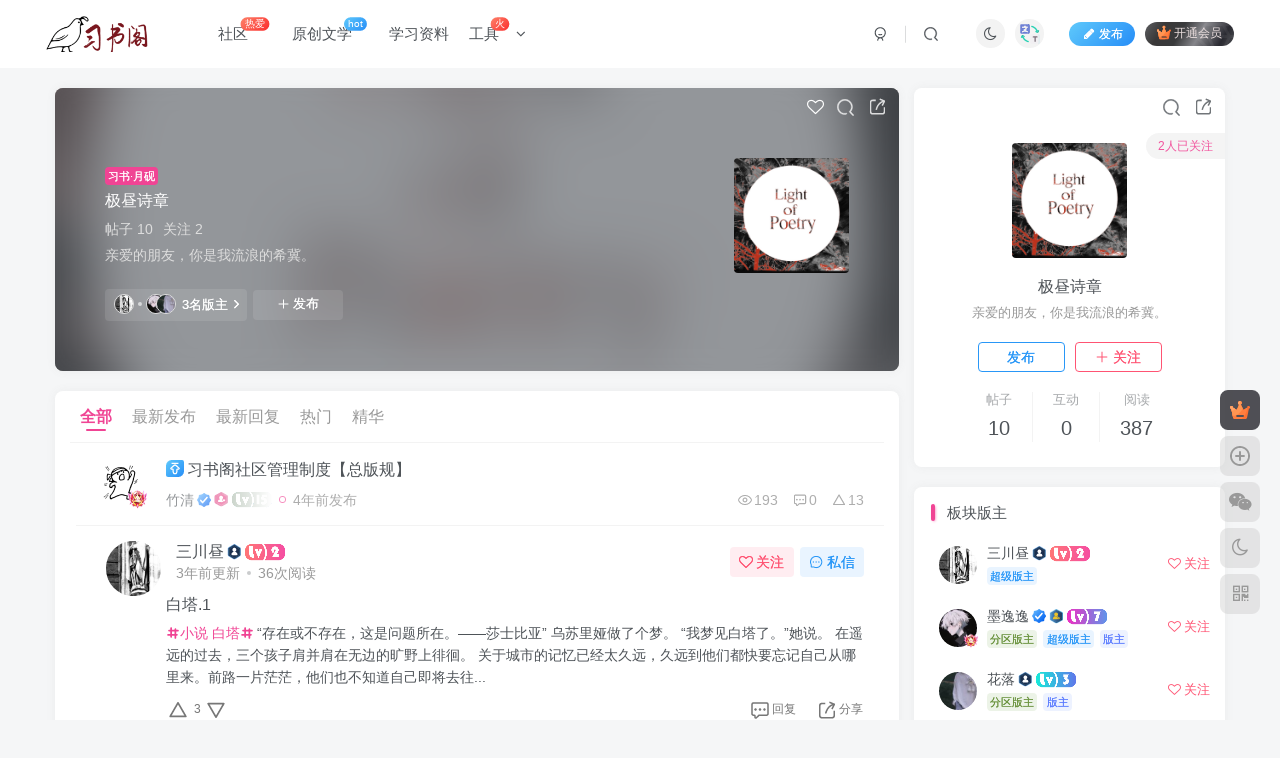

--- FILE ---
content_type: text/html; charset=UTF-8
request_url: https://m.xishuge.cn/forum/1666.html
body_size: 18016
content:
<!DOCTYPE HTML>
<html lang="zh-Hans">
<head>
	<meta charset="UTF-8">
	<link rel="dns-prefetch" href="//apps.bdimg.com">
	<meta http-equiv="X-UA-Compatible" content="IE=edge,chrome=1">
	<meta name="viewport" content="width=device-width, initial-scale=1.0, user-scalable=0, minimum-scale=1.0, maximum-scale=0.0, viewport-fit=cover">
	<meta http-equiv="Cache-Control" content="no-transform" />
	<meta http-equiv="Cache-Control" content="no-siteapp" />
	<meta name='robots' content='max-image-preview:large' />
	<style>img:is([sizes="auto" i], [sizes^="auto," i]) { contain-intrinsic-size: 3000px 1500px }</style>
	<title>极昼诗章社区-极昼诗章板块-习书·月砚-习书阁</title>
<meta name="keywords" content="习书·月砚,极昼诗章">
<meta name="description" content="亲爱的朋友，你是我流浪的希冀。">
<link rel="canonical" href="https://m.xishuge.cn/forum/1666.html" />
<link rel='stylesheet' id='wp-block-library-css' href='https://m.xishuge.cn/wp-includes/css/dist/block-library/style.min.css?ver=6.8.3' type='text/css' media='all' />
<style id='classic-theme-styles-inline-css' type='text/css'>
/*! This file is auto-generated */
.wp-block-button__link{color:#fff;background-color:#32373c;border-radius:9999px;box-shadow:none;text-decoration:none;padding:calc(.667em + 2px) calc(1.333em + 2px);font-size:1.125em}.wp-block-file__button{background:#32373c;color:#fff;text-decoration:none}
</style>
<style id='global-styles-inline-css' type='text/css'>
:root{--wp--preset--aspect-ratio--square: 1;--wp--preset--aspect-ratio--4-3: 4/3;--wp--preset--aspect-ratio--3-4: 3/4;--wp--preset--aspect-ratio--3-2: 3/2;--wp--preset--aspect-ratio--2-3: 2/3;--wp--preset--aspect-ratio--16-9: 16/9;--wp--preset--aspect-ratio--9-16: 9/16;--wp--preset--color--black: #000000;--wp--preset--color--cyan-bluish-gray: #abb8c3;--wp--preset--color--white: #ffffff;--wp--preset--color--pale-pink: #f78da7;--wp--preset--color--vivid-red: #cf2e2e;--wp--preset--color--luminous-vivid-orange: #ff6900;--wp--preset--color--luminous-vivid-amber: #fcb900;--wp--preset--color--light-green-cyan: #7bdcb5;--wp--preset--color--vivid-green-cyan: #00d084;--wp--preset--color--pale-cyan-blue: #8ed1fc;--wp--preset--color--vivid-cyan-blue: #0693e3;--wp--preset--color--vivid-purple: #9b51e0;--wp--preset--gradient--vivid-cyan-blue-to-vivid-purple: linear-gradient(135deg,rgba(6,147,227,1) 0%,rgb(155,81,224) 100%);--wp--preset--gradient--light-green-cyan-to-vivid-green-cyan: linear-gradient(135deg,rgb(122,220,180) 0%,rgb(0,208,130) 100%);--wp--preset--gradient--luminous-vivid-amber-to-luminous-vivid-orange: linear-gradient(135deg,rgba(252,185,0,1) 0%,rgba(255,105,0,1) 100%);--wp--preset--gradient--luminous-vivid-orange-to-vivid-red: linear-gradient(135deg,rgba(255,105,0,1) 0%,rgb(207,46,46) 100%);--wp--preset--gradient--very-light-gray-to-cyan-bluish-gray: linear-gradient(135deg,rgb(238,238,238) 0%,rgb(169,184,195) 100%);--wp--preset--gradient--cool-to-warm-spectrum: linear-gradient(135deg,rgb(74,234,220) 0%,rgb(151,120,209) 20%,rgb(207,42,186) 40%,rgb(238,44,130) 60%,rgb(251,105,98) 80%,rgb(254,248,76) 100%);--wp--preset--gradient--blush-light-purple: linear-gradient(135deg,rgb(255,206,236) 0%,rgb(152,150,240) 100%);--wp--preset--gradient--blush-bordeaux: linear-gradient(135deg,rgb(254,205,165) 0%,rgb(254,45,45) 50%,rgb(107,0,62) 100%);--wp--preset--gradient--luminous-dusk: linear-gradient(135deg,rgb(255,203,112) 0%,rgb(199,81,192) 50%,rgb(65,88,208) 100%);--wp--preset--gradient--pale-ocean: linear-gradient(135deg,rgb(255,245,203) 0%,rgb(182,227,212) 50%,rgb(51,167,181) 100%);--wp--preset--gradient--electric-grass: linear-gradient(135deg,rgb(202,248,128) 0%,rgb(113,206,126) 100%);--wp--preset--gradient--midnight: linear-gradient(135deg,rgb(2,3,129) 0%,rgb(40,116,252) 100%);--wp--preset--font-size--small: 13px;--wp--preset--font-size--medium: 20px;--wp--preset--font-size--large: 36px;--wp--preset--font-size--x-large: 42px;--wp--preset--spacing--20: 0.44rem;--wp--preset--spacing--30: 0.67rem;--wp--preset--spacing--40: 1rem;--wp--preset--spacing--50: 1.5rem;--wp--preset--spacing--60: 2.25rem;--wp--preset--spacing--70: 3.38rem;--wp--preset--spacing--80: 5.06rem;--wp--preset--shadow--natural: 6px 6px 9px rgba(0, 0, 0, 0.2);--wp--preset--shadow--deep: 12px 12px 50px rgba(0, 0, 0, 0.4);--wp--preset--shadow--sharp: 6px 6px 0px rgba(0, 0, 0, 0.2);--wp--preset--shadow--outlined: 6px 6px 0px -3px rgba(255, 255, 255, 1), 6px 6px rgba(0, 0, 0, 1);--wp--preset--shadow--crisp: 6px 6px 0px rgba(0, 0, 0, 1);}:where(.is-layout-flex){gap: 0.5em;}:where(.is-layout-grid){gap: 0.5em;}body .is-layout-flex{display: flex;}.is-layout-flex{flex-wrap: wrap;align-items: center;}.is-layout-flex > :is(*, div){margin: 0;}body .is-layout-grid{display: grid;}.is-layout-grid > :is(*, div){margin: 0;}:where(.wp-block-columns.is-layout-flex){gap: 2em;}:where(.wp-block-columns.is-layout-grid){gap: 2em;}:where(.wp-block-post-template.is-layout-flex){gap: 1.25em;}:where(.wp-block-post-template.is-layout-grid){gap: 1.25em;}.has-black-color{color: var(--wp--preset--color--black) !important;}.has-cyan-bluish-gray-color{color: var(--wp--preset--color--cyan-bluish-gray) !important;}.has-white-color{color: var(--wp--preset--color--white) !important;}.has-pale-pink-color{color: var(--wp--preset--color--pale-pink) !important;}.has-vivid-red-color{color: var(--wp--preset--color--vivid-red) !important;}.has-luminous-vivid-orange-color{color: var(--wp--preset--color--luminous-vivid-orange) !important;}.has-luminous-vivid-amber-color{color: var(--wp--preset--color--luminous-vivid-amber) !important;}.has-light-green-cyan-color{color: var(--wp--preset--color--light-green-cyan) !important;}.has-vivid-green-cyan-color{color: var(--wp--preset--color--vivid-green-cyan) !important;}.has-pale-cyan-blue-color{color: var(--wp--preset--color--pale-cyan-blue) !important;}.has-vivid-cyan-blue-color{color: var(--wp--preset--color--vivid-cyan-blue) !important;}.has-vivid-purple-color{color: var(--wp--preset--color--vivid-purple) !important;}.has-black-background-color{background-color: var(--wp--preset--color--black) !important;}.has-cyan-bluish-gray-background-color{background-color: var(--wp--preset--color--cyan-bluish-gray) !important;}.has-white-background-color{background-color: var(--wp--preset--color--white) !important;}.has-pale-pink-background-color{background-color: var(--wp--preset--color--pale-pink) !important;}.has-vivid-red-background-color{background-color: var(--wp--preset--color--vivid-red) !important;}.has-luminous-vivid-orange-background-color{background-color: var(--wp--preset--color--luminous-vivid-orange) !important;}.has-luminous-vivid-amber-background-color{background-color: var(--wp--preset--color--luminous-vivid-amber) !important;}.has-light-green-cyan-background-color{background-color: var(--wp--preset--color--light-green-cyan) !important;}.has-vivid-green-cyan-background-color{background-color: var(--wp--preset--color--vivid-green-cyan) !important;}.has-pale-cyan-blue-background-color{background-color: var(--wp--preset--color--pale-cyan-blue) !important;}.has-vivid-cyan-blue-background-color{background-color: var(--wp--preset--color--vivid-cyan-blue) !important;}.has-vivid-purple-background-color{background-color: var(--wp--preset--color--vivid-purple) !important;}.has-black-border-color{border-color: var(--wp--preset--color--black) !important;}.has-cyan-bluish-gray-border-color{border-color: var(--wp--preset--color--cyan-bluish-gray) !important;}.has-white-border-color{border-color: var(--wp--preset--color--white) !important;}.has-pale-pink-border-color{border-color: var(--wp--preset--color--pale-pink) !important;}.has-vivid-red-border-color{border-color: var(--wp--preset--color--vivid-red) !important;}.has-luminous-vivid-orange-border-color{border-color: var(--wp--preset--color--luminous-vivid-orange) !important;}.has-luminous-vivid-amber-border-color{border-color: var(--wp--preset--color--luminous-vivid-amber) !important;}.has-light-green-cyan-border-color{border-color: var(--wp--preset--color--light-green-cyan) !important;}.has-vivid-green-cyan-border-color{border-color: var(--wp--preset--color--vivid-green-cyan) !important;}.has-pale-cyan-blue-border-color{border-color: var(--wp--preset--color--pale-cyan-blue) !important;}.has-vivid-cyan-blue-border-color{border-color: var(--wp--preset--color--vivid-cyan-blue) !important;}.has-vivid-purple-border-color{border-color: var(--wp--preset--color--vivid-purple) !important;}.has-vivid-cyan-blue-to-vivid-purple-gradient-background{background: var(--wp--preset--gradient--vivid-cyan-blue-to-vivid-purple) !important;}.has-light-green-cyan-to-vivid-green-cyan-gradient-background{background: var(--wp--preset--gradient--light-green-cyan-to-vivid-green-cyan) !important;}.has-luminous-vivid-amber-to-luminous-vivid-orange-gradient-background{background: var(--wp--preset--gradient--luminous-vivid-amber-to-luminous-vivid-orange) !important;}.has-luminous-vivid-orange-to-vivid-red-gradient-background{background: var(--wp--preset--gradient--luminous-vivid-orange-to-vivid-red) !important;}.has-very-light-gray-to-cyan-bluish-gray-gradient-background{background: var(--wp--preset--gradient--very-light-gray-to-cyan-bluish-gray) !important;}.has-cool-to-warm-spectrum-gradient-background{background: var(--wp--preset--gradient--cool-to-warm-spectrum) !important;}.has-blush-light-purple-gradient-background{background: var(--wp--preset--gradient--blush-light-purple) !important;}.has-blush-bordeaux-gradient-background{background: var(--wp--preset--gradient--blush-bordeaux) !important;}.has-luminous-dusk-gradient-background{background: var(--wp--preset--gradient--luminous-dusk) !important;}.has-pale-ocean-gradient-background{background: var(--wp--preset--gradient--pale-ocean) !important;}.has-electric-grass-gradient-background{background: var(--wp--preset--gradient--electric-grass) !important;}.has-midnight-gradient-background{background: var(--wp--preset--gradient--midnight) !important;}.has-small-font-size{font-size: var(--wp--preset--font-size--small) !important;}.has-medium-font-size{font-size: var(--wp--preset--font-size--medium) !important;}.has-large-font-size{font-size: var(--wp--preset--font-size--large) !important;}.has-x-large-font-size{font-size: var(--wp--preset--font-size--x-large) !important;}
:where(.wp-block-post-template.is-layout-flex){gap: 1.25em;}:where(.wp-block-post-template.is-layout-grid){gap: 1.25em;}
:where(.wp-block-columns.is-layout-flex){gap: 2em;}:where(.wp-block-columns.is-layout-grid){gap: 2em;}
:root :where(.wp-block-pullquote){font-size: 1.5em;line-height: 1.6;}
</style>
<link rel='stylesheet' id='mlt-font-styles-css' href='https://m.xishuge.cn/wp-content/plugins/TransForZibllTheme-1.2.1/assets/css/font.css?ver=1.2.1' type='text/css' media='all' />
<link rel='stylesheet' id='mlt-styles-css' href='https://m.xishuge.cn/wp-content/plugins/TransForZibllTheme-1.2.1/assets/css/admin.css?ver=1.2.1' type='text/css' media='all' />
<link rel='stylesheet' id='_bootstrap-css' href='https://m.xishuge.cn/wp-content/themes/zibll/css/bootstrap.min.css?ver=8.5' type='text/css' media='all' />
<link rel='stylesheet' id='_fontawesome-css' href='https://m.xishuge.cn/wp-content/themes/zibll/css/font-awesome.min.css?ver=8.5' type='text/css' media='all' />
<link rel='stylesheet' id='_main-css' href='https://m.xishuge.cn/wp-content/themes/zibll/css/main.min.css?ver=8.5' type='text/css' media='all' />
<link rel='stylesheet' id='_forums-css' href='https://m.xishuge.cn/wp-content/themes/zibll/inc/functions/bbs/assets/css/main.min.css?ver=8.5' type='text/css' media='all' />
<link rel='stylesheet' id='_shop-css' href='https://m.xishuge.cn/wp-content/themes/zibll/inc/functions/shop/assets/css/main.min.css?ver=8.5' type='text/css' media='all' />
<script type="text/javascript" src="https://m.xishuge.cn/wp-content/themes/zibll/js/libs/jquery.min.js?ver=8.5" id="jquery-js"></script>
    <script>
    // 等待DOM加载完成
    document.addEventListener('DOMContentLoaded', function() {
        // 创建一个标志变量，用于跟踪JS是否已加载
        window.translationJsLoaded = false;
        
        // 创建加载翻译JS的函数
        function loadTranslationJs() {
            if (window.translationJsLoaded) return;
            
            var script = document.createElement('script');
            script.src = 'https://cos.xishuge.cn/2025/09/20250925183225498.js';
            script.onload = function() {
                window.translationJsLoaded = true;
                translate.setAutoDiscriminateLocalLanguage();
                translate.language.setLocal('chinese_simplified');
                translate.service.use('client.edge');
                executeTranslation();
            };
            document.head.appendChild(script);
        }
        
        // 监听翻译按钮的悬停和点击事件
        document.addEventListener('mouseover', function(e) {
            if (e.target.closest('.toggle-radius') || e.target.closest('.btn-newadd')) {
                loadTranslationJs();
            }
        });
        
        // 添加点击事件监听
        document.addEventListener('click', function(e) {
            if (e.target.closest('.toggle-radius') || e.target.closest('.btn-newadd')) {
                loadTranslationJs();
            }
        });
        
        // 执行翻译的函数
        function executeTranslation() {
            if (window.translate) {
                translate.execute();
            }
        }
        
        // AJAX完成后重新执行翻译
        if (window.jQuery) {
            jQuery(document).ajaxComplete(function() {
                if (window.translationJsLoaded) {
                    executeTranslation();
                }
            });
        }
    });
    </script>
        <script type="text/javascript">
    $(function () {
        
 $('.avatar-set-link').css('z-index', '1');
 $('.avatarboxs .avatar').css('width', '120px','height', '120px');
})

    </script>
            <style>
.top-user-box-drop .avatar {
    border-radius: 50%;
}
.comment .gravatar img {
    border-radius: 50%;
}
/*用户中心头像圆形*/
.author-header .avatar-img {
    --this-size: 95px;
}
.author-header .avatar-img .avatar {
    border-radius: 50px;
}
.item-meta .avatar-mini {
    transform: translateY(-6px);
    right: -3px;
}
.forum-posts {
    --this-padding: 15px 20px;
    padding: var(--this-padding);
    display: flex;
    transition: .3s;
    position: relative;
    margin-left: 6px;
}
.user-info {
margin-left: 10px;
}

        </style>
        <link rel='shortcut icon' href='https://cos.xishuge.cn/2022/06/0199b68e8c0d.png'><link rel='icon' href='https://cos.xishuge.cn/2022/06/0199b68e8c0d.png'><link rel='apple-touch-icon-precomposed' href='https://cos.xishuge.cn/2022/06/7cf8be27bc8a.png'><meta name='msapplication-TileImage' content='https://cos.xishuge.cn/2022/06/7cf8be27bc8a.png'><style>body{--theme-color:#f04494;--focus-shadow-color:rgba(240,68,148,.4);--focus-color-opacity1:rgba(240,68,148,.1);--focus-color-opacity05:rgba(240,68,148,.05);--focus-color-opacity3:rgba(240,68,148,.3);--focus-color-opacity6:rgba(240,68,148,.6);--mian-max-width:1200px;}/*CSS 代码网站底部按钮美化*/
:root{--theme-color:#f04494;--focus-shadow-color:rgba(240,68,148,.4);--mian-max-width:1200px;}.github-badge {
    display: inline-block;
    border-radius: 4px;
    text-shadow: none;
    font-size: 12px;
    color: #fff;
    line-height: 15px;
    margin-bottom: 5px;
}
.badge-subject {
    display: inline-block;
    background-color: #4d4d4d;
    padding: 4px 4px 4px 6px;
    border-top-left-radius: 4px;
    border-bottom-left-radius: 4px;
}
.github-badge .bg-blue {
    background-color: #007ec6;
}
.github-badge .bg-brightgreen {
    background-color: #4dc820;
}
.github-badge .bg-blueviolet {
    background-color: #8833d7;
}
.github-badge .badge-value {
    display: inline-block;
    padding: 4px 6px 4px 4px;
    border-top-right-radius: 4px;
    border-bottom-right-radius: 4px;
}
.github-badge .bg-orange {
    background-color: orange;
}
.github-badge .bg-red {
    background-color: red;
}
/*CSS 代码网站底部按钮美化结束*/
/*百度一下*/
.searchs {
background-color: #fff;
border: 1px solid #eaeaea;
padding: 15px;
overflow: hidden;
transition: all 0.3s;
border-radius: 4px;
position: relative;
margin: 0px 0px 15px 0px;
}
.mip-layout-container, .mip-layout-fixed-height {
margin: 0px 0px 0px 0px;
display: block;
position: relative;
}
mip-form form {
position: relative;
}
.searchs input[type="text"] {
border: #45B6F7 1px solid;
border-radius: 4px;
width: calc( 100% - 2px );
}
mip-form input[type='text'], mip-form input[type='input'], mip-form input[type='datetime'], mip-form input[type='email'], mip-form input[type='number'], mip-form input[type='tel'], mip-form input[type='url'] {
padding-right: 30px;
}
.searchs input {
outline: none;
}
mip-form input, mip-form textarea, mip-form select {
border: 1px solid #f1f1f1;
padding: 6px;
display: block;
box-sizing: border-box;
-webkit-box-sizing: border-box;
resize: none;
font-size: 16px;
}
mip-form div {
display: none;
color: #ec1f5c;
font-size: 12px;
text-align: left;
padding: 0 10% 0 3%;
}
.searchs input[type="submit"] {
position: absolute;
right: 2px;
top: 2px;
background-color: #45B6F7;
color: #fff;
font-size: 13px;
margin: 1px;
height: 31px;
line-height: 31px;
padding: 0 10px;
font-family: "å¾è½¯é›…é»‘";
}
mip-form input[type='submit'] {
border: 1px solid #f1f1f1;
border-radius: 5px;
color: #333;
background-color: #d8d7d7;
}
.searchs input {
outline: none;
}
.tit {
background-color: #FF5E52;
position: relative;
top: -15px;
display: inline-block;
color: #fff;
padding: 4px 15px;
font-size: 14px;
}
.tit strong {
font-weight: normal;
}
.tit {
background-color: #FF5E52;
position: relative;
top: -15px;
display: inline-block;
color: #fff;
padding: 4px 15px;
font-size: 14px;
}
/*百度一下*/.enlighter-default .enlighter,.wp-block-zibllblock-enlighter:not(:has(.enlighter)),.enlighter-pre:not(:has(.enlighter)){max-height:400px;overflow-y:auto !important;}.lazyloaded{--lazy-animation: lazy_fade;}@media (max-width:640px) {
		.meta-right .meta-like{
			display: unset !important;
		}
	}</style><meta name='apple-mobile-web-app-title' content='习书阁'><meta name="theme-color" content="#FDFCFE"><!--[if IE]><script src="https://m.xishuge.cn/wp-content/themes/zibll/js/libs/html5.min.js"></script><![endif]-->	</head>
<body class="wp-singular plate-template-default single single-plate postid-1666 wp-theme-zibll white-theme nav-fixed site-layout-2 fps-accelerat">
		<div style="position: fixed;z-index: -999;left: -5000%;"><img src="https://cos.xishuge.cn/2022/08/xsg2022081713440200f8312c68214402.png" alt="极昼诗章社区-极昼诗章板块-习书·月砚-习书阁"></div>	<header class="header header-layout-1"><nav class="navbar navbar-top center">
            <div class="container-fluid container-header"><div class="navbar-header">
			<div class="navbar-brand"><a class="navbar-logo" href="https://m.xishuge.cn"><img src="https://cos.xishuge.cn/2022/06/baea5d077795.png" switch-src="https://cos.xishuge.cn/2022/03/najr7jv64vj6dh56opqk3gvlro_b26e0623ed0e93768814f8132884ba081647447589.8759.png" alt="习书阁-文学社区" >
			</a></div>
			<button type="button" data-toggle-class="mobile-navbar-show" data-target="body" class="navbar-toggle"><i class="em12 css-icon i-menu"><i></i></i></button><a class="main-search-btn navbar-toggle" href="javascript:;"><svg class="icon" aria-hidden="true"><use xlink:href="#icon-search"></use></svg></a>
		</div>  <div class="collapse navbar-collapse"><ul class="nav navbar-nav"><li id="menu-item-91" class="menu-item menu-item-type-custom menu-item-object-custom menu-item-91"><a href="https://m.xishuge.cn/forums">社区<badge class="jb-red badge-bw">  热爱</badge></a></li>
<li id="menu-item-2207" class="menu-item menu-item-type-custom menu-item-object-custom menu-item-2207"><a href="https://m.xishuge.cn/forums?index=4">原创文学<badge class="jb-blue">hot</badge></a></li>
<li id="menu-item-2060" class="menu-item menu-item-type-taxonomy menu-item-object-category menu-item-2060"><a href="https://m.xishuge.cn/xxzl">学习资料</a></li>
<li id="menu-item-2351" class="menu-item menu-item-type-custom menu-item-object-custom menu-item-home menu-item-has-children menu-item-2351"><a href="http://m.xishuge.cn">工具<badge class="jb-red badge-bw">火</badge></a>
<ul class="sub-menu">
	<li id="menu-item-143" class="menu-item menu-item-type-custom menu-item-object-custom menu-item-143"><a href="http://my.xishuge.cn">密语隧道<badge class="jb-blue">NEW</badge></a></li>
	<li id="menu-item-1752" class="menu-item menu-item-type-custom menu-item-object-custom menu-item-1752"><a href="http://gpt.xishuge.cn">Chatge Ai<badge class="ml6 jb-yellow">NEW</badge></a></li>
	<li id="menu-item-2284" class="menu-item menu-item-type-custom menu-item-object-custom menu-item-2284"><a href="https://zzgjx.xishuge.cn">在线工具箱<badge class="jb-blue">hot</badge></a></li>
	<li id="menu-item-2350" class="menu-item menu-item-type-custom menu-item-object-custom menu-item-2350"><a href="https://tool.xishuge.cn/videoparse">去水印</a></li>
	<li id="menu-item-2362" class="menu-item menu-item-type-custom menu-item-object-custom menu-item-2362"><a href="https://zzgjx.xishuge.cn/autoformat/">文章排版</a></li>
	<li id="menu-item-2363" class="menu-item menu-item-type-custom menu-item-object-custom menu-item-2363"><a href="https://zzgjx.xishuge.cn/txtreplace/">文本内容替换</a></li>
</ul>
</li>
</ul><div class="navbar-form navbar-right hide show-nav-but" style="margin-right:-10px;"><a data-toggle-class data-target=".nav.navbar-nav" href="javascript:;" class="but"><svg class="" aria-hidden="true" data-viewBox="0 0 1024 1024" viewBox="0 0 1024 1024"><use xlink:href="#icon-menu_2"></use></svg></a></div><div class="navbar-form navbar-right navbar-but"><span class="newadd-btns hover-show but nowave jb-blue radius">
                    <i class="fa fa-fw fa-pencil"></i>发布
                    <div class="hover-show-con dropdown-menu drop-newadd"><a rel="nofollow" class="btn-newadd" href="https://m.xishuge.cn/newposts"><icon class="jb-green"><i class="fa fa-pencil-square"></i></icon><text>发布文章</text></a><a rel="nofollow" class="btn-newadd" href="https://m.xishuge.cn/posts-edit"><icon class="jb-blue"><svg class="icon" aria-hidden="true"><use xlink:href="#icon-posts"></use></svg></icon><text>发布帖子</text></a></div>
                </span><span class="hover-show inline-block"><a class="signin-loader but jb-red radius payvip-icon ml10" href="javascript:;"><svg class="em12 mr3" aria-hidden="true" data-viewBox="0 0 1024 1024" viewBox="0 0 1024 1024"><use xlink:href="#icon-vip_1"></use></svg>开通会员</a><div class="sub-menu hover-show-con sub-vip-card"><div class="vip-card pointer level-1 vip-theme1 signin-loader" vip-level="1">
    <div class="abs-center vip-baicon"><img  class="img-icon " src="https://cos.xishuge.cn/2023/08/20230813184452191.gif" title="文人" alt="文人"></div><div class="vip-img abs-right"><img  class="img-icon " src="https://cos.xishuge.cn/2023/08/20230813184452191.gif" title="文人" alt="文人"></div><div class="relative"><div class="vip-name mb10"><span class="mr6"><img  class="img-icon " src="https://cos.xishuge.cn/2023/08/20230813184452191.gif" title="文人" alt="文人"></span>开通文人</div><ul class="mb10 relative"><li>全站资源折扣购买</li>
<li>定期发放积分补贴</li>
<li>优秀圈子进入权限</li>
<li>私信邮箱极速通知</li>
<li>发布文章免人工审核</li>
<li>更多特权请开通体验</li></ul><a class="but jb-blue radius payvip-button" href="javascript:;">开通文人</a></div>
    </div><div class="vip-card pointer level-2 vip-theme2 signin-loader" vip-level="2">
    <div class="abs-center vip-baicon"><img  class="img-icon " src="https://cos.xishuge.cn/2023/08/20230813184500664.gif" title="墨客" alt="墨客"></div><div class="vip-img abs-right"><img  class="img-icon " src="https://cos.xishuge.cn/2023/08/20230813184500664.gif" title="墨客" alt="墨客"></div><div class="relative"><div class="vip-name mb10"><span class="mr6"><img  class="img-icon " src="https://cos.xishuge.cn/2023/08/20230813184500664.gif" title="墨客" alt="墨客"></span>开通墨客</div><ul class="mb10 relative"><li>全站资源折扣购买</li>
<li>定期发放积分补贴</li>
<li>优秀圈子进入权限</li>
<li>创建新的社区板块</li>
<li>私信邮箱极速通知</li>
<li>发布内容免人工审核</li>
<li>更多特权请开通体验</li></ul><a class="but jb-blue radius payvip-button" href="javascript:;">开通墨客</a></div>
    </div></div></span></div><div class="navbar-form navbar-right"><a href="javascript:;" class="toggle-theme toggle-radius"><i class="fa fa-toggle-theme"></i></a><span class="hover-show inline-block ml10">
        <a href="javascript:translate.changeLanguage('chinese_simplified');" rel="external nofollow" class="toggle-radius">
            <object data="https://m.xishuge.cn/wp-content/plugins/Trans/assets/svg/translate.svg" type="image/svg+xml" class="icon" width="20" height="20"></object>
        </a>
        <div class="hover-show-con dropdown-menu drop-newadd"><a rel="nofollow" class="btn-newadd" href="javascript:translate.changeLanguage('chinese_simplified');" rel="external nofollow">
                    <icon class="c-purple">
                        <object data="https://m.xishuge.cn/wp-content/plugins/Trans/assets/svg/chinese.svg" type="image/svg+xml" class="icon" width="20" height="20"></object>
                    </icon>
                    <text class="ignore">简体中文</text>
                </a><a rel="nofollow" class="btn-newadd" href="javascript:translate.changeLanguage('english');" rel="external nofollow">
                    <icon class="c-purple">
                        <object data="https://m.xishuge.cn/wp-content/plugins/Trans/assets/svg/english.svg" type="image/svg+xml" class="icon" width="20" height="20"></object>
                    </icon>
                    <text class="ignore">English</text>
                </a><a rel="nofollow" class="btn-newadd" href="javascript:translate.changeLanguage('japanese');" rel="external nofollow">
                    <icon class="c-purple">
                        <object data="https://m.xishuge.cn/wp-content/plugins/Trans/assets/svg/japanese.svg" type="image/svg+xml" class="icon" width="20" height="20"></object>
                    </icon>
                    <text class="ignore">日本語</text>
                </a></div></span></div><div class="navbar-form navbar-right">
					<ul class="list-inline splitters relative">
						<li><a href="javascript:;" class="btn signin-loader"><svg class="icon" aria-hidden="true" data-viewBox="50 0 924 924" viewBox="50 0 924 924"><use xlink:href="#icon-user"></use></svg></a>
							<ul class="sub-menu">
							<div class="padding-10"><div class="sub-user-box"><div class="text-center"><div><a class="em09 signin-loader but jb-red radius4 payvip-icon btn-block mt10" href="javascript:;"><svg class="em12 mr10" aria-hidden="true" data-viewBox="0 0 1024 1024" viewBox="0 0 1024 1024"><use xlink:href="#icon-vip_1"></use></svg>开通会员 尊享会员权益</a></div><div class="flex jsa header-user-href"><a href="javascript:;" class="signin-loader"><div class="badg mb6 toggle-radius c-blue"><svg class="icon" aria-hidden="true" data-viewBox="50 0 924 924" viewBox="50 0 924 924"><use xlink:href="#icon-user"></use></svg></div><div class="c-blue">登录</div></a><a href="javascript:;" class="signup-loader"><div class="badg mb6 toggle-radius c-green"><svg class="icon" aria-hidden="true"><use xlink:href="#icon-signup"></use></svg></div><div class="c-green">注册</div></a><a target="_blank" rel="nofollow" href="https://m.xishuge.cn/user-sign?tab=resetpassword&redirect_to=https://m.xishuge.cn/forum/1666.html"><div class="badg mb6 toggle-radius c-purple"><svg class="icon" aria-hidden="true"><use xlink:href="#icon-user_rp"></use></svg></div><div class="c-purple">找回密码</div></a></div></div><p class="social-separator separator muted-3-color em09 mt10">快速登录</p><div class="social_loginbar"><a rel="nofollow" title="QQ登录" href="https://m.xishuge.cn/oauth/qq?rurl=https%3A%2F%2Fm.xishuge.cn%2Fforum%2F1666.html" class="social-login-item qq button-lg"><i class="fa fa-qq" aria-hidden="true"></i>QQ登录</a><a rel="nofollow" title="微信登录" href="https://m.xishuge.cn/oauth/weixingzh?rurl=https%3A%2F%2Fm.xishuge.cn%2Fforum%2F1666.html" class="social-login-item weixingzh button-lg qrcode-signin"><i class="fa fa-weixin" aria-hidden="true"></i>微信登录</a><a rel="nofollow" title="支付宝登录" href="https://m.xishuge.cn/oauth/alipay?rurl=https%3A%2F%2Fm.xishuge.cn%2Fforum%2F1666.html" class="social-login-item alipay button-lg"><svg class="icon" aria-hidden="true"><use xlink:href="#icon-alipay"></use></svg>支付宝登录</a></div></div></div>
							</ul>
						</li><li class="relative"><a class="main-search-btn btn nav-search-btn" href="javascript:;"><svg class="icon" aria-hidden="true"><use xlink:href="#icon-search"></use></svg></a></li>
					</ul>
				</div></div></div>
        </nav></header><div class="mobile-header">
            <nav mini-touch="mobile-nav" touch-direction="left" class="mobile-navbar visible-xs-block scroll-y mini-scrollbar left"><div class="flex jsb ac mb20">
            <div class="navbar-logo"><img src="https://cos.xishuge.cn/2022/06/baea5d077795.png" switch-src="https://cos.xishuge.cn/2022/03/najr7jv64vj6dh56opqk3gvlro_b26e0623ed0e93768814f8132884ba081647447589.8759.png" alt="习书阁" ></div>
            <button type="button" data-toggle-class="mobile-navbar-show" data-target="body" class="close"><svg class="ic-close" aria-hidden="true"><use xlink:href="#icon-close"></use></svg></button>
        </div><a href="javascript:;" class="toggle-theme toggle-radius"><i class="fa fa-toggle-theme"></i></a><ul class="mobile-menus theme-box"><li class="menu-item menu-item-type-custom menu-item-object-custom menu-item-91"><a href="https://m.xishuge.cn/forums">社区<badge class="jb-red badge-bw">  热爱</badge></a></li>
<li class="menu-item menu-item-type-custom menu-item-object-custom menu-item-2207"><a href="https://m.xishuge.cn/forums?index=4">原创文学<badge class="jb-blue">hot</badge></a></li>
<li class="menu-item menu-item-type-taxonomy menu-item-object-category menu-item-2060"><a href="https://m.xishuge.cn/xxzl">学习资料</a></li>
<li class="menu-item menu-item-type-custom menu-item-object-custom menu-item-home menu-item-has-children menu-item-2351"><a href="http://m.xishuge.cn">工具<badge class="jb-red badge-bw">火</badge></a>
<ul class="sub-menu">
	<li class="menu-item menu-item-type-custom menu-item-object-custom menu-item-143"><a href="http://my.xishuge.cn">密语隧道<badge class="jb-blue">NEW</badge></a></li>
	<li class="menu-item menu-item-type-custom menu-item-object-custom menu-item-1752"><a href="http://gpt.xishuge.cn">Chatge Ai<badge class="ml6 jb-yellow">NEW</badge></a></li>
	<li class="menu-item menu-item-type-custom menu-item-object-custom menu-item-2284"><a href="https://zzgjx.xishuge.cn">在线工具箱<badge class="jb-blue">hot</badge></a></li>
	<li class="menu-item menu-item-type-custom menu-item-object-custom menu-item-2350"><a href="https://tool.xishuge.cn/videoparse">去水印</a></li>
	<li class="menu-item menu-item-type-custom menu-item-object-custom menu-item-2362"><a href="https://zzgjx.xishuge.cn/autoformat/">文章排版</a></li>
	<li class="menu-item menu-item-type-custom menu-item-object-custom menu-item-2363"><a href="https://zzgjx.xishuge.cn/txtreplace/">文本内容替换</a></li>
</ul>
</li>
</ul><div class="posts-nav-box" data-title="文章目录"></div><div class="sub-user-box"><div class="text-center"><div><a class="em09 signin-loader but jb-red radius4 payvip-icon btn-block mt10" href="javascript:;"><svg class="em12 mr10" aria-hidden="true" data-viewBox="0 0 1024 1024" viewBox="0 0 1024 1024"><use xlink:href="#icon-vip_1"></use></svg>开通会员 尊享会员权益</a></div><div class="flex jsa header-user-href"><a href="javascript:;" class="signin-loader"><div class="badg mb6 toggle-radius c-blue"><svg class="icon" aria-hidden="true" data-viewBox="50 0 924 924" viewBox="50 0 924 924"><use xlink:href="#icon-user"></use></svg></div><div class="c-blue">登录</div></a><a href="javascript:;" class="signup-loader"><div class="badg mb6 toggle-radius c-green"><svg class="icon" aria-hidden="true"><use xlink:href="#icon-signup"></use></svg></div><div class="c-green">注册</div></a><a target="_blank" rel="nofollow" href="https://m.xishuge.cn/user-sign?tab=resetpassword&redirect_to=https://m.xishuge.cn/forum/1666.html"><div class="badg mb6 toggle-radius c-purple"><svg class="icon" aria-hidden="true"><use xlink:href="#icon-user_rp"></use></svg></div><div class="c-purple">找回密码</div></a></div></div><p class="social-separator separator muted-3-color em09 mt10">快速登录</p><div class="social_loginbar"><a rel="nofollow" title="QQ登录" href="https://m.xishuge.cn/oauth/qq?rurl=https%3A%2F%2Fm.xishuge.cn%2Fforum%2F1666.html" class="social-login-item qq button-lg"><i class="fa fa-qq" aria-hidden="true"></i>QQ登录</a><a rel="nofollow" title="微信登录" href="https://m.xishuge.cn/oauth/weixingzh?rurl=https%3A%2F%2Fm.xishuge.cn%2Fforum%2F1666.html" class="social-login-item weixingzh button-lg qrcode-signin"><i class="fa fa-weixin" aria-hidden="true"></i>微信登录</a><a rel="nofollow" title="支付宝登录" href="https://m.xishuge.cn/oauth/alipay?rurl=https%3A%2F%2Fm.xishuge.cn%2Fforum%2F1666.html" class="social-login-item alipay button-lg"><svg class="icon" aria-hidden="true"><use xlink:href="#icon-alipay"></use></svg>支付宝登录</a></div></div><div class="mobile-nav-widget"></div></nav><div class="fixed-body" data-toggle-class="mobile-navbar-show" data-target="body"></div></div>    <main id="forum">
        <div class="container fluid-widget">
                    </div>
                <div class="container">
            <div class="content-wrap">
                <div class="content-layout">
                    <div class=""><div class="forum-header blur-header relative-h mb20"><div class="abs-blur-bg"><img src="https://cos.xishuge.cn/2023/06/20230609130728779.jpg" alt="极昼诗章-习书阁" class="forum-thumbnail fit-cover"></div><div class="absolute forum-mask"></div><div class="flex ac more-btns"><a href="javascript:;" class="btn-follow  signin-loader" data-id="1666"><text><i title="关注" class="fa fa-heart-o mr6 em12"></i></text></a><a search-type="forum" search-trem="plate_1666" trem-name="极昼诗章" search-placeholder="在板块[极昼诗章]中搜索帖子" class="main-search-btn item" href="javascript:;"><svg class="icon" aria-hidden="true"><use xlink:href="#icon-search"></use></svg></a><a data-class="modal-mini" mobile-bottom="true" data-height="243" data-remote="https://m.xishuge.cn/wp-admin/admin-ajax.php?action=share_modal&#038;id=1666&#038;type=post" class="btn-share item" href="javascript:;" data-toggle="RefreshModal"><svg class="icon" aria-hidden="true"><use xlink:href="#icon-share"></use></svg><text>分享</text></a></div><div class="relative header-content"><div class="flex ac"><div class="item-info flex1"><div class="mb6"><a title="习书·月砚" class="badg badg-sm b-theme" href="https://m.xishuge.cn/plate_cat/xishuyueyan">习书·月砚</a></div><h1 class="forum-title em14"><a title="极昼诗章" href="https://m.xishuge.cn/forum/1666.html">极昼诗章</a></h1><div class="px12-sm mt10"><item class="mate-posts mr10">帖子 10</item><item class="mate-follow mr10">关注 2</item></div><div class="desc px12-sm mt6">亲爱的朋友，你是我流浪的希冀。</div></div><div class="plate-thumb flex0 ml10"><img src="https://cos.xishuge.cn/2023/06/20230609130728779.jpg" alt="极昼诗章-习书阁" class="forum-thumbnail fit-cover"></div></div><div class="mt10 moderator-btns em09 "><a data-class="modal-mini" mobile-bottom="true" data-height="230" data-remote="https://m.xishuge.cn/wp-admin/admin-ajax.php?action=moderator_modal&#038;id=1666&#038;type=plate" class="but c-white mr6 mt6" href="javascript:;" data-toggle="RefreshModal"><span class="avatar-mini author-moderator-avatar"><img alt="三川昼的头像-习书阁" src="//cos.xishuge.cn/2023/06/20230609163519468.jpg" class="avatar avatar-id-124"></span><span class="icon-spot"></span><span class="avatar-mini moderator-avatar"><img alt="墨逸逸的头像-习书阁" src="//thirdqq.qlogo.cn/g?b=oidb&#038;k=1HerSt6ocuJVicaibjbQoqyQ&#038;kti=ZDs6zQAAAAE&#038;s=100&#038;t=1680685208" class="avatar avatar-id-83"></span><span class="avatar-mini moderator-avatar"><img alt="花落的头像-习书阁" src="//thirdqq.qlogo.cn/g?b=oidb&#038;k=DdWQb44wUcFF4JhRfABfmw&#038;kti=ZFcDcwAAAAA&#038;s=100&#038;t=1637843678" class="avatar avatar-id-128"></span>3名版主<i class="ml6 fa fa-angle-right em12" style="margin-right: 0;"></i></a><a rel="nofollow" class="but c-white mr6 mt6" href="https://m.xishuge.cn/posts-edit?plate_id=1666"><svg class="icon" aria-hidden="true"><use xlink:href="#icon-add"></use></svg>发布</a> </div></div></div></div><div class="plate-tab zib-widget"><div class="affix-header-sm" offset-top="7"><ul class="list-inline scroll-x mini-scrollbar tab-nav-theme"><li class="active"><a href="https://m.xishuge.cn/forum/1666.html?index=1" data-route="https://m.xishuge.cn/forum/1666.html?index=1" data-toggle="tab" data-ajax="" data-target="#plate-tab-1">全部</a></li><li><a href="https://m.xishuge.cn/forum/1666.html?index=2" data-route="https://m.xishuge.cn/forum/1666.html?index=2" data-toggle="tab" data-ajax="" data-target="#plate-tab-2">最新发布</a></li><li><a href="https://m.xishuge.cn/forum/1666.html?index=3" data-route="https://m.xishuge.cn/forum/1666.html?index=3" data-toggle="tab" data-ajax="" data-target="#plate-tab-3">最新回复</a></li><li><a href="https://m.xishuge.cn/forum/1666.html?index=4" data-route="https://m.xishuge.cn/forum/1666.html?index=4" data-toggle="tab" data-ajax="" data-target="#plate-tab-4">热门</a></li><li><a href="https://m.xishuge.cn/forum/1666.html?index=5" data-route="https://m.xishuge.cn/forum/1666.html?index=5" data-toggle="tab" data-ajax="" data-target="#plate-tab-5">精华</a></li></ul></div><div class="tab-content bbs-main-tab-content"><div class="ajaxpager tab-pane fade in active" id="plate-tab-1"><posts class="forum-posts mini ajax-item"><div class="mr20 forum-user"><a href="https://m.xishuge.cn/author/1"><span class="avatar-img forum-avatar"><img alt="竹清的头像-习书阁" src="//cos.xishuge.cn/2023/07/20230709095318905.png" class="avatar avatar-id-1"><img class="avatar-badge" src="https://cos.xishuge.cn/2023/08/20230813184500664.gif" data-toggle="tooltip" title="墨客" alt="墨客"></span></a><span class="show-sm ml6 flex ac" style="width: 90%;"><name class="flex ac flex1"><a class="display-name text-ellipsis " href="https://m.xishuge.cn/author/1">竹清</a><icon data-toggle="tooltip" title="管理组成员" class="user-auth-icon ml3"><svg class="icon" aria-hidden="true"><use xlink:href="#icon-user-auth"></use></svg></icon><img  class="ml3 img-icon medal-icon" src="https://m.xishuge.cn/wp-content/themes/zibll/img//medal/medal-9.svg" data-toggle="tooltip" title="小有名气"  alt="徽章-小有名气-习书阁"><img  class="img-icon ml3" src="https://cos.xishuge.cn/2023/05/20230502152937382.png" data-toggle="tooltip" title="LV15" alt="等级-LV15-习书阁"></name></span></div><div class="entry-info"><h2 class="forum-title flex ac"><a class="text-ellipsis" target="_blank" href="https://m.xishuge.cn/forum-post/422.html" title="习书阁社区管理制度【总版规】"><badge class="badge-topping jb-blue mr3" title="全局置顶" data-toggle="tooltip"><svg class="icon" aria-hidden="true"><use xlink:href="#icon-topping"></use></svg></badge>习书阁社区管理制度【总版规】</a></h2><div class="flex ac jsb item-meta"><div class="meta-left em09-sm flex"><span class="hide-sm"><name class="flex ac flex1"><a class="display-name text-ellipsis " href="https://m.xishuge.cn/author/1">竹清</a><icon data-toggle="tooltip" title="管理组成员" class="user-auth-icon ml3"><svg class="icon" aria-hidden="true"><use xlink:href="#icon-user-auth"></use></svg></icon><img  class="ml3 img-icon medal-icon" src="https://m.xishuge.cn/wp-content/themes/zibll/img//medal/medal-9.svg" data-toggle="tooltip" title="小有名气"  alt="徽章-小有名气-习书阁"><img  class="img-icon ml3" src="https://cos.xishuge.cn/2023/05/20230502152937382.png" data-toggle="tooltip" title="LV15" alt="等级-LV15-习书阁"></name></span><span class="icon-circle" title="发布时间：2022-08-19 23:04:58">4年前发布</span></div><div class="meta-right"><item><svg class="icon" aria-hidden="true"><use xlink:href="#icon-view"></use></svg>193</item><item><svg class="icon" aria-hidden="true"><use xlink:href="#icon-comment"></use></svg>0</item><item><svg class="icon" aria-hidden="true"><use xlink:href="#icon-extra-points"></use></svg>13</item></div></div></div></posts><posts class="forum-posts detail ajax-item"><div class="user-info flex ac mb10"><a href="https://m.xishuge.cn/author/124"><span class="avatar-img"><img alt="三川昼的头像-习书阁" src="//cos.xishuge.cn/2023/06/20230609163519468.jpg" class="avatar avatar-id-124"></span></a><div class="user-right flex flex1 ac jsb ml10"><div class="flex1"><name class="flex ac flex1"><a class="display-name text-ellipsis " href="https://m.xishuge.cn/author/124">三川昼</a><img  class="ml3 img-icon medal-icon" src="https://m.xishuge.cn/wp-content/themes/zibll/img//medal/medal-1.svg" data-toggle="tooltip" title="初出茅庐"  alt="徽章-初出茅庐-习书阁"><img  class="img-icon ml3" src="https://cos.xishuge.cn/2023/05/20230502152745954.png" data-toggle="tooltip" title="LV2" alt="等级-LV2-习书阁"></name><div class="px12-sm muted-2-color text-ellipsis"><span data-toggle="tooltip" data-placement="bottom" title="2023年06月11日 12:47发布">3年前更新</span><span class="icon-spot">36次阅读</span></div></div><div class="flex0 user-action"><a href="javascript:;" class="px12-sm ml10 follow but c-red signin-loader" data-pid="124"><count><i class="fa fa-heart-o mr3" aria-hidden="true"></i>关注</count></a><a class="signin-loader ml6 but c-blue px12-sm" href="javascript:;"><svg class="icon" aria-hidden="true"><use xlink:href="#icon-private"></use></svg>私信</a></div></div></div><div><h2 class="forum-title flex ac"><a class="" target="_blank" href="https://m.xishuge.cn/forum-post/1685.html" title="白塔.1">白塔.1</a></h2></div><div><div class="content mt6"><a class="focus-color mr3 topic-link" href="https://m.xishuge.cn/forum_topic/%e5%b0%8f%e8%af%b4-%e7%99%bd%e5%a1%94"><svg class="icon" aria-hidden="true"><use xlink:href="#icon-topic"></use></svg>小说 白塔<svg class="icon" aria-hidden="true"><use xlink:href="#icon-topic"></use></svg></a><a target="_blank" href="https://m.xishuge.cn/forum-post/1685.html" class="excerpt">“存在或不存在，这是问题所在。——莎士比亚” 乌苏里娅做了个梦。 “我梦见白塔了。”她说。 在遥远的过去，三个孩子肩并肩在无边的旷野上徘徊。 关于城市的记忆已经太久远，久远到他们都快要忘记自己从哪里来。前路一片茫茫，他们也不知道自己即将去往...</a></div></div><div class="flex ac jsb mt10"><span class="plate-null"></span><div class="action-meta flex0 flex jsb"><div class="score-btns"><a href="javascript:;" class="btn-score extra signin-loader" data-id="1685"><svg class="icon" aria-hidden="true"><use xlink:href="#icon-extra-points"></use></svg></a><text>3</text><a href="javascript:;" class="btn-score deduct signin-loader" data-id="1685"><svg class="icon" aria-hidden="true"><use xlink:href="#icon-deduct-points"></use></svg></a></div><a rel="nofollow" href="https://m.xishuge.cn/forum-post/1685.html#respond" class="item"><svg class="icon" aria-hidden="true"><use xlink:href="#icon-comment"></use></svg><text>回复</text></a><a data-class="modal-mini" mobile-bottom="true" data-height="243" data-remote="https://m.xishuge.cn/wp-admin/admin-ajax.php?action=share_modal&#038;id=1685&#038;type=post" class="btn-share item" href="javascript:;" data-toggle="RefreshModal"><svg class="icon" aria-hidden="true"><use xlink:href="#icon-share"></use></svg><text>分享</text></a></div></div></posts><posts class="forum-posts detail ajax-item"><div class="user-info flex ac mb10"><a href="https://m.xishuge.cn/author/124"><span class="avatar-img"><img alt="三川昼的头像-习书阁" src="//cos.xishuge.cn/2023/06/20230609163519468.jpg" class="avatar avatar-id-124"></span></a><div class="user-right flex flex1 ac jsb ml10"><div class="flex1"><name class="flex ac flex1"><a class="display-name text-ellipsis " href="https://m.xishuge.cn/author/124">三川昼</a><img  class="ml3 img-icon medal-icon" src="https://m.xishuge.cn/wp-content/themes/zibll/img//medal/medal-1.svg" data-toggle="tooltip" title="初出茅庐"  alt="徽章-初出茅庐-习书阁"><img  class="img-icon ml3" src="https://cos.xishuge.cn/2023/05/20230502152745954.png" data-toggle="tooltip" title="LV2" alt="等级-LV2-习书阁"></name><div class="px12-sm muted-2-color text-ellipsis"><span data-toggle="tooltip" data-placement="bottom" title="2023年06月11日 12:49发布">3年前更新</span><span class="icon-spot">36次阅读</span></div></div><div class="flex0 user-action"><a href="javascript:;" class="px12-sm ml10 follow but c-red signin-loader" data-pid="124"><count><i class="fa fa-heart-o mr3" aria-hidden="true"></i>关注</count></a><a class="signin-loader ml6 but c-blue px12-sm" href="javascript:;"><svg class="icon" aria-hidden="true"><use xlink:href="#icon-private"></use></svg>私信</a></div></div></div><div><h2 class="forum-title flex ac"><a class="" target="_blank" href="https://m.xishuge.cn/forum-post/1686.html" title="白塔.2">白塔.2</a></h2></div><div><div class="content mt6"><a class="focus-color mr3 topic-link" href="https://m.xishuge.cn/forum_topic/%e5%b0%8f%e8%af%b4-%e7%99%bd%e5%a1%94"><svg class="icon" aria-hidden="true"><use xlink:href="#icon-topic"></use></svg>小说 白塔<svg class="icon" aria-hidden="true"><use xlink:href="#icon-topic"></use></svg></a><a target="_blank" href="https://m.xishuge.cn/forum-post/1686.html" class="excerpt">“人注定是要受自由之苦的，因为他们并没有创造自己，但却是自由的。——萨特”乌苏里娅感觉全身的血液都在一瞬间凝固了。强烈的失重感让心脏跳动的感觉变得无比清晰，与此同时，一个看似荒谬的结论出现在她的脑海里——“……数据失常。”冰冷的机械音在她脑...</a></div></div><div class="flex ac jsb mt10"><span class="plate-null"></span><div class="action-meta flex0 flex jsb"><div class="score-btns"><a href="javascript:;" class="btn-score extra signin-loader" data-id="1686"><svg class="icon" aria-hidden="true"><use xlink:href="#icon-extra-points"></use></svg></a><text>1</text><a href="javascript:;" class="btn-score deduct signin-loader" data-id="1686"><svg class="icon" aria-hidden="true"><use xlink:href="#icon-deduct-points"></use></svg></a></div><a rel="nofollow" href="https://m.xishuge.cn/forum-post/1686.html#respond" class="item"><svg class="icon" aria-hidden="true"><use xlink:href="#icon-comment"></use></svg><text>回复</text></a><a data-class="modal-mini" mobile-bottom="true" data-height="243" data-remote="https://m.xishuge.cn/wp-admin/admin-ajax.php?action=share_modal&#038;id=1686&#038;type=post" class="btn-share item" href="javascript:;" data-toggle="RefreshModal"><svg class="icon" aria-hidden="true"><use xlink:href="#icon-share"></use></svg><text>分享</text></a></div></div></posts><posts class="forum-posts detail ajax-item"><div class="user-info flex ac mb10"><a href="https://m.xishuge.cn/author/124"><span class="avatar-img"><img alt="三川昼的头像-习书阁" src="//cos.xishuge.cn/2023/06/20230609163519468.jpg" class="avatar avatar-id-124"></span></a><div class="user-right flex flex1 ac jsb ml10"><div class="flex1"><name class="flex ac flex1"><a class="display-name text-ellipsis " href="https://m.xishuge.cn/author/124">三川昼</a><img  class="ml3 img-icon medal-icon" src="https://m.xishuge.cn/wp-content/themes/zibll/img//medal/medal-1.svg" data-toggle="tooltip" title="初出茅庐"  alt="徽章-初出茅庐-习书阁"><img  class="img-icon ml3" src="https://cos.xishuge.cn/2023/05/20230502152745954.png" data-toggle="tooltip" title="LV2" alt="等级-LV2-习书阁"></name><div class="px12-sm muted-2-color text-ellipsis"><span data-toggle="tooltip" data-placement="bottom" title="2023年06月11日 12:51发布">3年前更新</span><span class="icon-spot">17次阅读</span></div></div><div class="flex0 user-action"><a href="javascript:;" class="px12-sm ml10 follow but c-red signin-loader" data-pid="124"><count><i class="fa fa-heart-o mr3" aria-hidden="true"></i>关注</count></a><a class="signin-loader ml6 but c-blue px12-sm" href="javascript:;"><svg class="icon" aria-hidden="true"><use xlink:href="#icon-private"></use></svg>私信</a></div></div></div><div><h2 class="forum-title flex ac"><a class="" target="_blank" href="https://m.xishuge.cn/forum-post/1687.html" title="白塔.3">白塔.3</a></h2></div><div><div class="content mt6"><a class="focus-color mr3 topic-link" href="https://m.xishuge.cn/forum_topic/%e5%b0%8f%e8%af%b4-%e7%99%bd%e5%a1%94"><svg class="icon" aria-hidden="true"><use xlink:href="#icon-topic"></use></svg>小说 白塔<svg class="icon" aria-hidden="true"><use xlink:href="#icon-topic"></use></svg></a><a target="_blank" href="https://m.xishuge.cn/forum-post/1687.html" class="excerpt">“神是白天也是黑夜，是冬天也是夏天，是战争也是和平，是饥饿也是饱足。——赫拉科里斯特”嘉里诺尔和乌苏里娅匆匆赶到了训练场。“嘉里诺尔，乌苏里娅，迟到十分钟。你们两个，结束以后留下来多做十组失重训练。”薄西伽倚在金属门框边，用暗金色的眼睛注视...</a></div></div><div class="flex ac jsb mt10"><span class="plate-null"></span><div class="action-meta flex0 flex jsb"><div class="score-btns"><a href="javascript:;" class="btn-score extra signin-loader" data-id="1687"><svg class="icon" aria-hidden="true"><use xlink:href="#icon-extra-points"></use></svg></a><text>1</text><a href="javascript:;" class="btn-score deduct signin-loader" data-id="1687"><svg class="icon" aria-hidden="true"><use xlink:href="#icon-deduct-points"></use></svg></a></div><a rel="nofollow" href="https://m.xishuge.cn/forum-post/1687.html#respond" class="item"><svg class="icon" aria-hidden="true"><use xlink:href="#icon-comment"></use></svg><text>回复</text></a><a data-class="modal-mini" mobile-bottom="true" data-height="243" data-remote="https://m.xishuge.cn/wp-admin/admin-ajax.php?action=share_modal&#038;id=1687&#038;type=post" class="btn-share item" href="javascript:;" data-toggle="RefreshModal"><svg class="icon" aria-hidden="true"><use xlink:href="#icon-share"></use></svg><text>分享</text></a></div></div></posts><posts class="forum-posts detail ajax-item"><div class="user-info flex ac mb10"><a href="https://m.xishuge.cn/author/124"><span class="avatar-img"><img alt="三川昼的头像-习书阁" src="//cos.xishuge.cn/2023/06/20230609163519468.jpg" class="avatar avatar-id-124"></span></a><div class="user-right flex flex1 ac jsb ml10"><div class="flex1"><name class="flex ac flex1"><a class="display-name text-ellipsis " href="https://m.xishuge.cn/author/124">三川昼</a><img  class="ml3 img-icon medal-icon" src="https://m.xishuge.cn/wp-content/themes/zibll/img//medal/medal-1.svg" data-toggle="tooltip" title="初出茅庐"  alt="徽章-初出茅庐-习书阁"><img  class="img-icon ml3" src="https://cos.xishuge.cn/2023/05/20230502152745954.png" data-toggle="tooltip" title="LV2" alt="等级-LV2-习书阁"></name><div class="px12-sm muted-2-color text-ellipsis"><span data-toggle="tooltip" data-placement="bottom" title="2023年06月11日 13:20发布">3年前更新</span><span class="icon-spot">36次阅读</span></div></div><div class="flex0 user-action"><a href="javascript:;" class="px12-sm ml10 follow but c-red signin-loader" data-pid="124"><count><i class="fa fa-heart-o mr3" aria-hidden="true"></i>关注</count></a><a class="signin-loader ml6 but c-blue px12-sm" href="javascript:;"><svg class="icon" aria-hidden="true"><use xlink:href="#icon-private"></use></svg>私信</a></div></div></div><div><h2 class="forum-title flex ac"><a class="" target="_blank" href="https://m.xishuge.cn/forum-post/1691.html" title="白塔.外传.塔兹耶娃的高塔童话">白塔.外传.塔兹耶娃的高塔童话</a></h2></div><div><div class="content mt6"><a class="focus-color mr3 topic-link" href="https://m.xishuge.cn/forum_topic/%e5%b0%8f%e8%af%b4-%e7%99%bd%e5%a1%94"><svg class="icon" aria-hidden="true"><use xlink:href="#icon-topic"></use></svg>小说 白塔<svg class="icon" aria-hidden="true"><use xlink:href="#icon-topic"></use></svg></a><a target="_blank" href="https://m.xishuge.cn/forum-post/1691.html" class="excerpt">塔兹耶娃张开了右手。映入眼帘的红色花纹像血液一样在白皙的手心上流淌，又像翅膀充血的蝴蝶落在雪白的树枝上，艳丽中夹杂着不详的诡谲，似乎就要滴落在地板上。研究所的同事无一不避开这位站在主控中心张开右手神秘的女士，像是避开一个和恶魔签订了罪恶契约...</a></div></div><div class="flex ac jsb mt10"><span class="plate-null"></span><div class="action-meta flex0 flex jsb"><div class="score-btns"><a href="javascript:;" class="btn-score extra signin-loader" data-id="1691"><svg class="icon" aria-hidden="true"><use xlink:href="#icon-extra-points"></use></svg></a><text>2</text><a href="javascript:;" class="btn-score deduct signin-loader" data-id="1691"><svg class="icon" aria-hidden="true"><use xlink:href="#icon-deduct-points"></use></svg></a></div><a rel="nofollow" href="https://m.xishuge.cn/forum-post/1691.html#respond" class="item"><svg class="icon" aria-hidden="true"><use xlink:href="#icon-comment"></use></svg><text>回复</text></a><a data-class="modal-mini" mobile-bottom="true" data-height="243" data-remote="https://m.xishuge.cn/wp-admin/admin-ajax.php?action=share_modal&#038;id=1691&#038;type=post" class="btn-share item" href="javascript:;" data-toggle="RefreshModal"><svg class="icon" aria-hidden="true"><use xlink:href="#icon-share"></use></svg><text>分享</text></a></div></div></posts><div class="text-center theme-pagination ajax-pag"><div class="next-page ajax-next lazyload" lazyload-action="ias"><a href="https://m.xishuge.cn/forum/1666.html/page/2">加载更多</a></div></div><div class="post_ajax_loader" style="display:none;"><posts class="forum-posts mini"><div class="mr20 forum-user"><div class="avatar-img forum-avatar"><div style="width: 100%; height: 100%;" class="placeholder radius"></div></div><span class="placeholder s1 ml10 show-sm" style="margin-top: -3px;"></span></div><div class="entry-info flex xx jsb"><h2 class="forum-title"><div class="placeholder k1"></div></h2><div class="flex ac jsb item-meta"><div class="placeholder s1"></div><div class="placeholder s1"></div></div></div></posts><posts class="forum-posts mini"><div class="mr20 forum-user"><div class="avatar-img forum-avatar"><div style="width: 100%; height: 100%;" class="placeholder radius"></div></div><span class="placeholder s1 ml10 show-sm" style="margin-top: -3px;"></span></div><div class="entry-info flex xx jsb"><h2 class="forum-title"><div class="placeholder k1"></div></h2><div class="flex ac jsb item-meta"><div class="placeholder s1"></div><div class="placeholder s1"></div></div></div></posts><posts class="forum-posts mini"><div class="mr20 forum-user"><div class="avatar-img forum-avatar"><div style="width: 100%; height: 100%;" class="placeholder radius"></div></div><span class="placeholder s1 ml10 show-sm" style="margin-top: -3px;"></span></div><div class="entry-info flex xx jsb"><h2 class="forum-title"><div class="placeholder k1"></div></h2><div class="flex ac jsb item-meta"><div class="placeholder s1"></div><div class="placeholder s1"></div></div></div></posts><posts class="forum-posts mini"><div class="mr20 forum-user"><div class="avatar-img forum-avatar"><div style="width: 100%; height: 100%;" class="placeholder radius"></div></div><span class="placeholder s1 ml10 show-sm" style="margin-top: -3px;"></span></div><div class="entry-info flex xx jsb"><h2 class="forum-title"><div class="placeholder k1"></div></h2><div class="flex ac jsb item-meta"><div class="placeholder s1"></div><div class="placeholder s1"></div></div></div></posts></div></div><div class="ajaxpager tab-pane fade" id="plate-tab-2"><span class="post_ajax_trigger hide"><a href="https://m.xishuge.cn/forum/1666.html?index=2" class="ajax_load ajax-next ajax-open"></a></span><div class="post_ajax_loader"><posts class="forum-posts mini"><div class="mr20 forum-user"><div class="avatar-img forum-avatar"><div style="width: 100%; height: 100%;" class="placeholder radius"></div></div><span class="placeholder s1 ml10 show-sm" style="margin-top: -3px;"></span></div><div class="entry-info flex xx jsb"><h2 class="forum-title"><div class="placeholder k1"></div></h2><div class="flex ac jsb item-meta"><div class="placeholder s1"></div><div class="placeholder s1"></div></div></div></posts><posts class="forum-posts mini"><div class="mr20 forum-user"><div class="avatar-img forum-avatar"><div style="width: 100%; height: 100%;" class="placeholder radius"></div></div><span class="placeholder s1 ml10 show-sm" style="margin-top: -3px;"></span></div><div class="entry-info flex xx jsb"><h2 class="forum-title"><div class="placeholder k1"></div></h2><div class="flex ac jsb item-meta"><div class="placeholder s1"></div><div class="placeholder s1"></div></div></div></posts><posts class="forum-posts mini"><div class="mr20 forum-user"><div class="avatar-img forum-avatar"><div style="width: 100%; height: 100%;" class="placeholder radius"></div></div><span class="placeholder s1 ml10 show-sm" style="margin-top: -3px;"></span></div><div class="entry-info flex xx jsb"><h2 class="forum-title"><div class="placeholder k1"></div></h2><div class="flex ac jsb item-meta"><div class="placeholder s1"></div><div class="placeholder s1"></div></div></div></posts><posts class="forum-posts mini"><div class="mr20 forum-user"><div class="avatar-img forum-avatar"><div style="width: 100%; height: 100%;" class="placeholder radius"></div></div><span class="placeholder s1 ml10 show-sm" style="margin-top: -3px;"></span></div><div class="entry-info flex xx jsb"><h2 class="forum-title"><div class="placeholder k1"></div></h2><div class="flex ac jsb item-meta"><div class="placeholder s1"></div><div class="placeholder s1"></div></div></div></posts></div></div><div class="ajaxpager tab-pane fade" id="plate-tab-3"><span class="post_ajax_trigger hide"><a href="https://m.xishuge.cn/forum/1666.html?index=3" class="ajax_load ajax-next ajax-open"></a></span><div class="post_ajax_loader"><posts class="forum-posts mini"><div class="mr20 forum-user"><div class="avatar-img forum-avatar"><div style="width: 100%; height: 100%;" class="placeholder radius"></div></div><span class="placeholder s1 ml10 show-sm" style="margin-top: -3px;"></span></div><div class="entry-info flex xx jsb"><h2 class="forum-title"><div class="placeholder k1"></div></h2><div class="flex ac jsb item-meta"><div class="placeholder s1"></div><div class="placeholder s1"></div></div></div></posts><posts class="forum-posts mini"><div class="mr20 forum-user"><div class="avatar-img forum-avatar"><div style="width: 100%; height: 100%;" class="placeholder radius"></div></div><span class="placeholder s1 ml10 show-sm" style="margin-top: -3px;"></span></div><div class="entry-info flex xx jsb"><h2 class="forum-title"><div class="placeholder k1"></div></h2><div class="flex ac jsb item-meta"><div class="placeholder s1"></div><div class="placeholder s1"></div></div></div></posts><posts class="forum-posts mini"><div class="mr20 forum-user"><div class="avatar-img forum-avatar"><div style="width: 100%; height: 100%;" class="placeholder radius"></div></div><span class="placeholder s1 ml10 show-sm" style="margin-top: -3px;"></span></div><div class="entry-info flex xx jsb"><h2 class="forum-title"><div class="placeholder k1"></div></h2><div class="flex ac jsb item-meta"><div class="placeholder s1"></div><div class="placeholder s1"></div></div></div></posts><posts class="forum-posts mini"><div class="mr20 forum-user"><div class="avatar-img forum-avatar"><div style="width: 100%; height: 100%;" class="placeholder radius"></div></div><span class="placeholder s1 ml10 show-sm" style="margin-top: -3px;"></span></div><div class="entry-info flex xx jsb"><h2 class="forum-title"><div class="placeholder k1"></div></h2><div class="flex ac jsb item-meta"><div class="placeholder s1"></div><div class="placeholder s1"></div></div></div></posts></div></div><div class="ajaxpager tab-pane fade" id="plate-tab-4"><span class="post_ajax_trigger hide"><a href="https://m.xishuge.cn/forum/1666.html?index=4" class="ajax_load ajax-next ajax-open"></a></span><div class="post_ajax_loader"><posts class="forum-posts mini"><div class="mr20 forum-user"><div class="avatar-img forum-avatar"><div style="width: 100%; height: 100%;" class="placeholder radius"></div></div><span class="placeholder s1 ml10 show-sm" style="margin-top: -3px;"></span></div><div class="entry-info flex xx jsb"><h2 class="forum-title"><div class="placeholder k1"></div></h2><div class="flex ac jsb item-meta"><div class="placeholder s1"></div><div class="placeholder s1"></div></div></div></posts><posts class="forum-posts mini"><div class="mr20 forum-user"><div class="avatar-img forum-avatar"><div style="width: 100%; height: 100%;" class="placeholder radius"></div></div><span class="placeholder s1 ml10 show-sm" style="margin-top: -3px;"></span></div><div class="entry-info flex xx jsb"><h2 class="forum-title"><div class="placeholder k1"></div></h2><div class="flex ac jsb item-meta"><div class="placeholder s1"></div><div class="placeholder s1"></div></div></div></posts><posts class="forum-posts mini"><div class="mr20 forum-user"><div class="avatar-img forum-avatar"><div style="width: 100%; height: 100%;" class="placeholder radius"></div></div><span class="placeholder s1 ml10 show-sm" style="margin-top: -3px;"></span></div><div class="entry-info flex xx jsb"><h2 class="forum-title"><div class="placeholder k1"></div></h2><div class="flex ac jsb item-meta"><div class="placeholder s1"></div><div class="placeholder s1"></div></div></div></posts><posts class="forum-posts mini"><div class="mr20 forum-user"><div class="avatar-img forum-avatar"><div style="width: 100%; height: 100%;" class="placeholder radius"></div></div><span class="placeholder s1 ml10 show-sm" style="margin-top: -3px;"></span></div><div class="entry-info flex xx jsb"><h2 class="forum-title"><div class="placeholder k1"></div></h2><div class="flex ac jsb item-meta"><div class="placeholder s1"></div><div class="placeholder s1"></div></div></div></posts></div></div><div class="ajaxpager tab-pane fade" id="plate-tab-5"><span class="post_ajax_trigger hide"><a href="https://m.xishuge.cn/forum/1666.html?index=5" class="ajax_load ajax-next ajax-open"></a></span><div class="post_ajax_loader"><posts class="forum-posts mini"><div class="mr20 forum-user"><div class="avatar-img forum-avatar"><div style="width: 100%; height: 100%;" class="placeholder radius"></div></div><span class="placeholder s1 ml10 show-sm" style="margin-top: -3px;"></span></div><div class="entry-info flex xx jsb"><h2 class="forum-title"><div class="placeholder k1"></div></h2><div class="flex ac jsb item-meta"><div class="placeholder s1"></div><div class="placeholder s1"></div></div></div></posts><posts class="forum-posts mini"><div class="mr20 forum-user"><div class="avatar-img forum-avatar"><div style="width: 100%; height: 100%;" class="placeholder radius"></div></div><span class="placeholder s1 ml10 show-sm" style="margin-top: -3px;"></span></div><div class="entry-info flex xx jsb"><h2 class="forum-title"><div class="placeholder k1"></div></h2><div class="flex ac jsb item-meta"><div class="placeholder s1"></div><div class="placeholder s1"></div></div></div></posts><posts class="forum-posts mini"><div class="mr20 forum-user"><div class="avatar-img forum-avatar"><div style="width: 100%; height: 100%;" class="placeholder radius"></div></div><span class="placeholder s1 ml10 show-sm" style="margin-top: -3px;"></span></div><div class="entry-info flex xx jsb"><h2 class="forum-title"><div class="placeholder k1"></div></h2><div class="flex ac jsb item-meta"><div class="placeholder s1"></div><div class="placeholder s1"></div></div></div></posts><posts class="forum-posts mini"><div class="mr20 forum-user"><div class="avatar-img forum-avatar"><div style="width: 100%; height: 100%;" class="placeholder radius"></div></div><span class="placeholder s1 ml10 show-sm" style="margin-top: -3px;"></span></div><div class="entry-info flex xx jsb"><h2 class="forum-title"><div class="placeholder k1"></div></h2><div class="flex ac jsb item-meta"><div class="placeholder s1"></div><div class="placeholder s1"></div></div></div></posts></div></div></div></div>                </div>
            </div>
            <div class="sidebar">
                <div data-affix="true" class="mb20"><div class="forum-header relative-h plate-info-sidebar mb20"><badge class="img-badge px12 follow-info">2人已关注</badge><div class="flex ac more-btns"><a search-type="forum" search-trem="plate_1666" trem-name="极昼诗章" search-placeholder="在板块[极昼诗章]中搜索帖子" class="main-search-btn item" href="javascript:;"><svg class="icon" aria-hidden="true"><use xlink:href="#icon-search"></use></svg></a><a data-class="modal-mini" mobile-bottom="true" data-height="243" data-remote="https://m.xishuge.cn/wp-admin/admin-ajax.php?action=share_modal&#038;id=1666&#038;type=post" class="btn-share item" href="javascript:;" data-toggle="RefreshModal"><svg class="icon" aria-hidden="true"><use xlink:href="#icon-share"></use></svg><text>分享</text></a></div><div class="relative text-center header-content"><div class="plate-thumb flex0 mb20"><img src="https://cos.xishuge.cn/2023/06/20230609130728779.jpg" alt="极昼诗章-习书阁" class="forum-thumbnail fit-cover"></div><div class="item-info"><h1 class="forum-title em14"><a title="极昼诗章" href="https://m.xishuge.cn/forum/1666.html">极昼诗章</a></h1><div class="em09 muted-2-color mt10">亲爱的朋友，你是我流浪的希冀。</div><div class="mt20 mb20 buts"><a rel="nofollow" class="but hollow c-blue mr10" href="https://m.xishuge.cn/posts-edit?plate_id=1666">发布</a><a href="javascript:;" class="btn-follow but hollow c-red signin-loader" data-id="1666"><text><svg class="icon" aria-hidden="true"><use xlink:href="#icon-add"></use></svg>关注</text></a></div><div class="count-mates text-center"><item class="mate-views"><div class="em09 opacity5 mb6">帖子</div><div class="em14"> 10</div></item><item class="mate-views"><div class="em09 opacity5 mb6">互动</div><div class="em14"> 0</div></item><item class="mate-views"><div class="em09 opacity5 mb6">阅读</div><div class="em14"> 387</div></item></div></div></div></div></div><div data-affix="true" class="mb20"><div class="zib-widget moderator-box"><div class="mb10 flex jsb ac"><div class="title-theme">板块版主</div></div><div class="user-info flex ac padding-h10"><a href="https://m.xishuge.cn/author/124"><span class="avatar-img"><img alt="三川昼的头像-习书阁" src="//cos.xishuge.cn/2023/06/20230609163519468.jpg" class="avatar avatar-id-124"></span></a><div class="flex1 ml10 flex ac jsb"><div class="flex1"><name class="flex ac flex1"><a class="display-name text-ellipsis " href="https://m.xishuge.cn/author/124">三川昼</a><img  class="ml3 img-icon medal-icon" src="https://m.xishuge.cn/wp-content/themes/zibll/img//medal/medal-1.svg" data-toggle="tooltip" title="初出茅庐"  alt="徽章-初出茅庐-习书阁"><img  class="img-icon ml3" src="https://cos.xishuge.cn/2023/05/20230502152745954.png" data-toggle="tooltip" title="LV2" alt="等级-LV2-习书阁"></name><div class="mt3"><span data-toggle="tooltip" title="1个板块的超级版主" class="badg badg-sm c-blue moderator-bagd mr6">超级版主</span></div></div><div class="flex0 em09 ml10"><a href="javascript:;" class="follow c-red signin-loader" data-pid="124"><count><i class="fa fa-heart-o mr3" aria-hidden="true"></i>关注</count></a></div></div></div><div class="user-info flex ac padding-h10"><a href="https://m.xishuge.cn/author/83"><span class="avatar-img"><img alt="墨逸逸的头像-习书阁" src="//thirdqq.qlogo.cn/g?b=oidb&#038;k=1HerSt6ocuJVicaibjbQoqyQ&#038;kti=ZDs6zQAAAAE&#038;s=100&#038;t=1680685208" class="avatar avatar-id-83"><img class="avatar-badge" src="https://cos.xishuge.cn/2023/08/20230813184500664.gif" data-toggle="tooltip" title="墨客" alt="墨客"></span></a><div class="flex1 ml10 flex ac jsb"><div class="flex1"><name class="flex ac flex1"><a class="display-name text-ellipsis " href="https://m.xishuge.cn/author/83">墨逸逸</a><icon data-toggle="tooltip" title="习书阁管理团队成员" class="user-auth-icon ml3"><svg class="icon" aria-hidden="true"><use xlink:href="#icon-user-auth"></use></svg></icon><img  class="ml3 img-icon medal-icon" src="https://m.xishuge.cn/wp-content/themes/zibll/img//medal/medal-2.svg" data-toggle="tooltip" title="资深玩家"  alt="徽章-资深玩家-习书阁"><img  class="img-icon ml3" src="https://cos.xishuge.cn/2023/05/20230502152827394.png" data-toggle="tooltip" title="LV7" alt="等级-LV7-习书阁"></name><div class="mt3"><span data-toggle="tooltip" title="1个分区的分区版主" class="badg badg-sm c-green-2 moderator-bagd mr6">分区版主</span><span data-toggle="tooltip" title="2个板块的超级版主" class="badg badg-sm c-blue moderator-bagd mr6">超级版主</span><span data-toggle="tooltip" title="26个板块的版主" class="badg badg-sm c-blue-2 moderator-bagd mr6">版主</span></div></div><div class="flex0 em09 ml10"><a href="javascript:;" class="follow c-red signin-loader" data-pid="83"><count><i class="fa fa-heart-o mr3" aria-hidden="true"></i>关注</count></a></div></div></div><div class="user-info flex ac padding-h10"><a href="https://m.xishuge.cn/author/128"><span class="avatar-img"><img alt="花落的头像-习书阁" src="//thirdqq.qlogo.cn/g?b=oidb&#038;k=DdWQb44wUcFF4JhRfABfmw&#038;kti=ZFcDcwAAAAA&#038;s=100&#038;t=1637843678" class="avatar avatar-id-128"></span></a><div class="flex1 ml10 flex ac jsb"><div class="flex1"><name class="flex ac flex1"><a class="display-name text-ellipsis " href="https://m.xishuge.cn/author/128">花落</a><img  class="ml3 img-icon medal-icon" src="https://m.xishuge.cn/wp-content/themes/zibll/img//medal/medal-1.svg" data-toggle="tooltip" title="初出茅庐"  alt="徽章-初出茅庐-习书阁"><img  class="img-icon ml3" src="https://cos.xishuge.cn/2023/05/20230502152801397.png" data-toggle="tooltip" title="LV3" alt="等级-LV3-习书阁"></name><div class="mt3"><span data-toggle="tooltip" title="1个分区的分区版主" class="badg badg-sm c-green-2 moderator-bagd mr6">分区版主</span><span data-toggle="tooltip" title="7个板块的版主" class="badg badg-sm c-blue-2 moderator-bagd mr6">版主</span></div></div><div class="flex0 em09 ml10"><a href="javascript:;" class="follow c-red signin-loader" data-pid="128"><count><i class="fa fa-heart-o mr3" aria-hidden="true"></i>关注</count></a></div></div></div></div></div><div class="mb20 hidden-xs"><div class="zib-widget padding-h6"><div class="ajaxpager lazyload" lazyload-action="ias"><span class="post_ajax_trigger hide"><a ajaxpager-target=".ajaxpager" ajax-href="https://m.xishuge.cn/wp-admin/admin-ajax.php?action=ajax_widget_ui&#038;id=zib_bbs_widget_ui_posts_lists&#038;index=3&#038;current_plate=1666" class="ajax_load ajax-next ajax-open"></a></span><div class="post_ajax_loader"><posts class="forum-posts mini"><div class="mr20 forum-user"><div class="avatar-img forum-avatar"><div style="width: 100%; height: 100%;" class="placeholder radius"></div></div><span class="placeholder s1 ml10 show-sm" style="margin-top: -3px;"></span></div><div class="entry-info flex xx jsb"><h2 class="forum-title"><div class="placeholder k1"></div></h2><div class="flex ac jsb item-meta"><div class="placeholder s1"></div><div class="placeholder s1"></div></div></div></posts><posts class="forum-posts mini"><div class="mr20 forum-user"><div class="avatar-img forum-avatar"><div style="width: 100%; height: 100%;" class="placeholder radius"></div></div><span class="placeholder s1 ml10 show-sm" style="margin-top: -3px;"></span></div><div class="entry-info flex xx jsb"><h2 class="forum-title"><div class="placeholder k1"></div></h2><div class="flex ac jsb item-meta"><div class="placeholder s1"></div><div class="placeholder s1"></div></div></div></posts><posts class="forum-posts mini"><div class="mr20 forum-user"><div class="avatar-img forum-avatar"><div style="width: 100%; height: 100%;" class="placeholder radius"></div></div><span class="placeholder s1 ml10 show-sm" style="margin-top: -3px;"></span></div><div class="entry-info flex xx jsb"><h2 class="forum-title"><div class="placeholder k1"></div></h2><div class="flex ac jsb item-meta"><div class="placeholder s1"></div><div class="placeholder s1"></div></div></div></posts><posts class="forum-posts mini"><div class="mr20 forum-user"><div class="avatar-img forum-avatar"><div style="width: 100%; height: 100%;" class="placeholder radius"></div></div><span class="placeholder s1 ml10 show-sm" style="margin-top: -3px;"></span></div><div class="entry-info flex xx jsb"><h2 class="forum-title"><div class="placeholder k1"></div></h2><div class="flex ac jsb item-meta"><div class="placeholder s1"></div><div class="placeholder s1"></div></div></div></posts></div></div></div></div>                            </div>
        </div>
        <div class="container fluid-widget">
                    </div>
            </main>
<footer class="footer">
		<div class="container-fluid container-footer">
		<ul class="list-inline"><li class="hidden-xs" style="max-width: 300px;"><p><a class="footer-logo" href="https://m.xishuge.cn" title="习书阁-文学社区">
                    <img src="https://cos.xishuge.cn/2022/06/baea5d077795.png" switch-src="https://cos.xishuge.cn/2022/03/najr7jv64vj6dh56opqk3gvlro_b26e0623ed0e93768814f8132884ba081647447589.8759.png" alt="习书阁-文学社区" class="lazyload" style="height: 40px;">
                </a></p><div class="footer-muted em09">习书阁是一个严谨求学的平台，这里的每个人即是老师也是学生，欢迎各位加入讨论学习。</div></li><li style="max-width: 550px;"><p class="fcode-links"><!--网站底部按钮美化 html 开始 -->
<div class="github-badge">

  <span class="badge-subject bg-blue">
     <a style="color:#fff" href="https://m.xishuge.cn/lm" target="_blank">联盟申请</a>
  </span>-
  <span class="badge-subject bg-brightgreen">
     <a style="color:#fff" href="https://m.xishuge.cn/sitemap.xml" target="_blank">网站地图</a>
  </span>-
  <span class="badge-subject bg-orange">
     <a style="color:#fff" href="http://wpa.qq.com/msgrd?v=3&uin=474638381&site=qq&menu=yes" target="_blank">广告合作</a>
  </span>-
    <span class="badge-value bg-blueviolet">
     <a style="color:#fff" href="https://m.xishuge.cn/disclaimers" target="_blank">免责申明</a>
  </span>-

</div>
<!--网站底部按钮美化 html 结束--></p><div class="footer-muted em09">Copyright © 2023 · <a href="https://m.xishuge.cn">习书阁</a> · <a target="_blank" href="https://beian.miit.gov.cn">赣ICP备2021005692号-3</a>
</div><div class="footer-contact mt10"><a class="toggle-radius hover-show nowave" href="javascript:;"><svg class="icon" aria-hidden="true"><use xlink:href="#icon-d-wechat"></use></svg><div class="hover-show-con footer-wechat-img"><img style="box-shadow: 0 5px 10px rgba(0,0,0,.2); border-radius:4px;" height="100" src="https://cos.xishuge.cn/2022/03/Screenshot_2022_0317_232827.png" alt="扫一扫加微信-习书阁"></div></a><a class="toggle-radius" data-toggle="tooltip" target="_blank" title="QQ联系" href="https://wpa.qq.com/msgrd?v=3&uin=474638381&site=qq&menu=yes"><svg class="icon" aria-hidden="true" data-viewBox="-50 0 1100 1100" viewBox="-50 0 1100 1100"><use xlink:href="#icon-d-qq"></use></svg></a><a class="toggle-radius" data-toggle="tooltip" title="微博" target="_blank" href="https://weibo.com/u/6864818498"><svg class="icon" aria-hidden="true"><use xlink:href="#icon-d-weibo"></use></svg></a><a class="toggle-radius" data-toggle="tooltip" title="发邮件" href="mailto:yydsxm@qq.com"><svg class="icon" aria-hidden="true" data-viewBox="-20 80 1024 1024" viewBox="-20 80 1024 1024"><use xlink:href="#icon-d-email"></use></svg></a></div></li><li><div class="footer-miniimg" data-toggle="tooltip" title="扫码加QQ群">
            <p>
            <img src="https://cos.xishuge.cn/2023/06/20230614201614420.png" alt="扫码加QQ群-习书阁">
            </p>
            <span class="opacity8 em09">扫码加QQ群</span>
        </div><div class="footer-miniimg" data-toggle="tooltip" title="扫码关注微信公众号">
            <p>
            <img src="https://cos.xishuge.cn/2023/06/20230614200838502.png" alt="扫码关注微信公众号-习书阁">
            </p>
            <span class="opacity8 em09">扫码关注微信公众号</span>
        </div></li></ul>	</div>
</footer>
<script type="speculationrules">
{"prefetch":[{"source":"document","where":{"and":[{"href_matches":"\/*"},{"not":{"href_matches":["\/wp-*.php","\/wp-admin\/*","\/*","\/wp-content\/*","\/wp-content\/plugins\/*","\/wp-content\/themes\/zibll\/*","\/*\\?(.+)"]}},{"not":{"selector_matches":"a[rel~=\"nofollow\"]"}},{"not":{"selector_matches":".no-prefetch, .no-prefetch a"}}]},"eagerness":"conservative"}]}
</script>
    <script type="text/javascript">
        window._win = {
            views: '1666',
            www: 'https://m.xishuge.cn',
            uri: 'https://m.xishuge.cn/wp-content/themes/zibll',
            ver: '8.5',
            imgbox: '1',
            imgbox_type: 'group',
            imgbox_thumbs: '1',
            imgbox_zoom: '1',
            imgbox_full: '1',
            imgbox_play: '1',
            imgbox_down: '1',
            sign_type: 'page',
            signin_url: 'https://m.xishuge.cn/user-sign?tab=signin&redirect_to=https%3A%2F%2Fm.xishuge.cn%2Fforum%2F1666.html',
            signup_url: 'https://m.xishuge.cn/user-sign?tab=signup&redirect_to=https%3A%2F%2Fm.xishuge.cn%2Fforum%2F1666.html',
            ajax_url: 'https://m.xishuge.cn/wp-admin/admin-ajax.php',
            ajaxpager: '',
            ajax_trigger: '加载更多',
            ajax_nomore: '没有更多内容了',
            qj_loading: '0',
            highlight_kg: '1',
            highlight_hh: '1',
            highlight_btn: '1',
            highlight_zt: 'enlighter',
            highlight_white_zt: 'enlighter',
            highlight_dark_zt: 'dracula',
            upload_img_size: '10',
            img_upload_multiple: '9',
            upload_video_size: '200',
            upload_file_size: '30',
            upload_ext: 'jpg|jpeg|jpe|gif|png|bmp|tiff|tif|webp|avif|ico|heic|heif|heics|heifs|asf|asx|wmv|wmx|wm|avi|divx|flv|mov|qt|mpeg|mpg|mpe|mp4|m4v|ogv|webm|mkv|3gp|3gpp|3g2|3gp2|txt|asc|c|cc|h|srt|csv|tsv|ics|rtx|css|vtt|dfxp|mp3|m4a|m4b|aac|ra|ram|wav|x-wav|ogg|oga|flac|mid|midi|wma|wax|mka|rtf|pdf|class|tar|zip|gz|gzip|rar|7z|psd|xcf|doc|pot|pps|ppt|wri|xla|xls|xlt|xlw|mdb|mpp|docx|docm|dotx|dotm|xlsx|xlsm|xlsb|xltx|xltm|xlam|pptx|pptm|ppsx|ppsm|potx|potm|ppam|sldx|sldm|onetoc|onetoc2|onetmp|onepkg|oxps|xps|odt|odp|ods|odg|odc|odb|odf|wp|wpd|key|numbers|pages',
            user_upload_nonce: 'bcc4672b01',
            is_split_upload: '1',
            split_minimum_size: '20',
            comment_upload_img: '1'
        }
    </script>
<div class="float-right round position-bottom scrolling-hide"><a style="--this-color:#f2c97d;--this-bg:rgba(62,62,67,0.9);" class="float-btn signin-loader" data-toggle="tooltip" data-placement="left" title="开通会员" href="javascript:;"><svg class="icon" aria-hidden="true"><use xlink:href="#icon-vip_1"></use></svg></a><span class="newadd-btns hover-show float-btn add-btn">
                    <svg class="icon" aria-hidden="true"><use xlink:href="#icon-add-ring"></use></svg>
                    <div class="hover-show-con dropdown-menu drop-newadd"><a rel="nofollow" class="btn-newadd" href="https://m.xishuge.cn/newposts"><icon class="jb-green"><i class="fa fa-pencil-square"></i></icon><text>发布文章</text></a><a rel="nofollow" class="btn-newadd" href="https://m.xishuge.cn/posts-edit"><icon class="jb-blue"><svg class="icon" aria-hidden="true"><use xlink:href="#icon-posts"></use></svg></icon><text>发布帖子</text></a></div>
                </span><a class="float-btn service-wechat hover-show nowave" title="扫码添加微信" href="javascript:;"><i class="fa fa-wechat"></i><div class="hover-show-con dropdown-menu"><img class="radius4 relative" width="100%" src="https://cos.xishuge.cn/2022/03/Screenshot_2022_0317_232827.png"  alt="扫码添加微信-习书阁"></div></a><a class="float-btn toggle-theme hover-show" data-toggle="tooltip" data-placement="left" title="切换主题" href="javascript:;"><i class="fa fa-toggle-theme"></i>
                </a><span class="float-btn qrcode-btn hover-show service-wechat"><i class="fa fa-qrcode"></i><div class="hover-show-con dropdown-menu"><div class="qrcode" data-size="100"></div><div class="mt6 px12 muted-color">在手机上浏览此页面</div></div></span><a class="float-btn ontop fade" data-toggle="tooltip" data-placement="left" title="返回顶部" href="javascript:(scrollTopTo());"><i class="fa fa-angle-up em12"></i></a></div><div mini-touch="nav_search" touch-direction="top" class="main-search fixed-body main-bg box-body navbar-search nopw-sm"><div class="container"><div class="mb20"><button class="close" data-toggle-class data-target=".navbar-search" ><svg class="ic-close" aria-hidden="true"><use xlink:href="#icon-close"></use></svg></button></div><div remote-box="https://m.xishuge.cn/wp-admin/admin-ajax.php?action=search_box" load-click><div class="search-input"><p><i class="placeholder s1 mr6"></i><i class="placeholder s1 mr6"></i><i class="placeholder s1 mr6"></i></p><p class="placeholder k2"></p>
        <p class="placeholder t1"></p><p><i class="placeholder s1 mr6"></i><i class="placeholder s1 mr6"></i><i class="placeholder s1 mr6"></i><i class="placeholder s1 mr6"></i></p><p class="placeholder k1"></p><p class="placeholder t1"></p><p></p>
        <p class="placeholder k1" style="height: 80px;"></p>
        </div></div></div></div>    <div class="modal fade" id="u_sign" tabindex="-1" role="dialog">
        <div class="modal-dialog" role="document">
            <div class="sign-content">
                                <div class="sign zib-widget blur-bg relative">
                    <button class="close" data-dismiss="modal">
                        <svg class="ic-close" aria-hidden="true" data-viewBox="0 0 1024 1024" viewBox="0 0 1024 1024"><use xlink:href="#icon-close"></use></svg>                    </button>
                    <div class="text-center"><div class="sign-logo box-body"><img src="https://cos.xishuge.cn/2022/06/baea5d077795.png" switch-src="https://m.xishuge.cn/wp-content/uploads/2022/03/najr7jv64vj6dh56opqk3gvlro_b26e0623ed0e93768814f8132884ba081647447589.8759.png" alt="习书阁-文学社区" class="lazyload"></div></div>                    <div class="tab-content"><div class="tab-pane fade active in" id="tab-sign-in"><div class="box-body"><div class="title-h-left fa-2x">登录</div><a class="muted-color px12" href="#tab-sign-up" data-toggle="tab">没有账号？立即注册<i class="em12 ml3 fa fa-angle-right"></i></a></div><div id="sign-in"><div class="tab-content"><div class="tab-pane fade active in" id="tab-signin-nopas"><form><div class="relative line-form mb10"><input change-show=".change-show" type="text" name="email_phone" class="line-form-input" tabindex="1" placeholder=""><i class="line-form-line"></i><div class="scale-placeholder">手机号或邮箱</div></div><input machine-verification="geetest" type="hidden" name="captcha_mode" value="geetest" geetest-id="b0e773e7c6c36a9c78d87757c40550b6"><div class="relative line-form mb10 change-show"><input type="text" name="captch" class="line-form-input" autocomplete="off" tabindex="2" placeholder=""><i class="line-form-line"></i><div class="scale-placeholder">验证码</div><span class="yztx abs-right"><button type="button" form-action="signin_captcha" class="but c-blue captchsubmit">发送验证码</button></span><div class="abs-right match-ok muted-color"><i class="fa-fw fa fa-check-circle"></i></div><input type="hidden" name="captcha_type" value="email_phone"><input type="hidden" id="_wpnonce" name="_wpnonce" value="1b31365a5d" /></div><div class="relative line-form mb10 em09"><span class="muted-color form-checkbox"><input type="checkbox" id="remember2" checked="checked" tabindex="4" name="remember" value="forever"><label for="remember2" class="ml3">记住登录</label></span><span class="pull-right muted-2-color"><a class="muted-2-color" data-toggle="tab" href="#tab-signin-pas">账号密码登录</a> </span></div><div class="box-body"><input type="hidden" name="action" value="user_signin_nopas"><button type="button" class="but radius jb-blue padding-lg signsubmit-loader btn-block"><i class="fa fa-sign-in mr10"></i>登录</button></div></form></div><div class="tab-pane fade" id="tab-signin-pas"><form><div class="relative line-form mb10"><input type="text" name="username" class="line-form-input" tabindex="1" placeholder=""><i class="line-form-line"></i><div class="scale-placeholder">用户名/手机号/邮箱</div></div><div class="relative line-form mb10"><input type="password" name="password" class="line-form-input" tabindex="2" placeholder=""><div class="scale-placeholder">登录密码</div><div class="abs-right passw muted-2-color"><i class="fa-fw fa fa-eye"></i></div><i class="line-form-line"></i></div><input machine-verification="geetest" type="hidden" name="captcha_mode" value="geetest" geetest-id="b0e773e7c6c36a9c78d87757c40550b6"><div class="relative line-form mb10 em09"><span class="muted-color form-checkbox"><input type="checkbox" id="remember" checked="checked" tabindex="4" name="remember" value="forever"><label for="remember" class="ml3">记住登录</label></span><span class="pull-right muted-2-color"><a rel="nofollow" class="muted-2-color" href="https://m.xishuge.cn/user-sign?tab=resetpassword&redirect_to=https%3A%2F%2Fm.xishuge.cn%2Fforum%2F1666.html">找回密码</a><span class="opacity5"> | </span><a class="muted-2-color" data-toggle="tab" href="#tab-signin-nopas">免密登录</a> </span></div><div class="box-body"><input type="hidden" name="action" value="user_signin"><button type="button" class="but radius jb-blue padding-lg signsubmit-loader btn-block"><i class="fa fa-sign-in mr10"></i>登录</button></div></form></div></div><p class="social-separator separator muted-3-color em09">社交账号登录</p><div class="social_loginbar"><a rel="nofollow" title="QQ登录" href="https://m.xishuge.cn/oauth/qq?rurl=https%3A%2F%2Fm.xishuge.cn%2Fforum%2F1666.html" class="social-login-item qq button-lg"><i class="fa fa-qq" aria-hidden="true"></i>QQ登录</a><a rel="nofollow" title="微信登录" href="https://m.xishuge.cn/oauth/weixingzh?rurl=https%3A%2F%2Fm.xishuge.cn%2Fforum%2F1666.html" class="social-login-item weixingzh button-lg qrcode-signin"><i class="fa fa-weixin" aria-hidden="true"></i>微信登录</a><a rel="nofollow" title="支付宝登录" href="https://m.xishuge.cn/oauth/alipay?rurl=https%3A%2F%2Fm.xishuge.cn%2Fforum%2F1666.html" class="social-login-item alipay button-lg"><svg class="icon" aria-hidden="true"><use xlink:href="#icon-alipay"></use></svg>支付宝登录</a></div><div class="muted-color mt10 text-center px12 opacity8">使用社交账号登录即表示同意<a class="focus-color" target="_blank" href="https://m.xishuge.cn/sample-page">用户协议</a>、<a class="focus-color" target="_blank" href="https://m.xishuge.cn/%e9%9a%90%e7%a7%81%e6%94%bf%e7%ad%96">隐私声明</a></div></div></div><div class="tab-pane fade" id="tab-sign-up"><div class="box-body"><div class="title-h-left fa-2x">注册</div><a class="muted-color px12" href="#tab-sign-in" data-toggle="tab">已有账号，立即登录<i class="em12 ml3 fa fa-angle-right"></i></a></div><form id="sign-up"><div class="relative line-form mb10"><input type="text" name="name" class="line-form-input" tabindex="1" placeholder=""><i class="line-form-line"></i><div class="scale-placeholder">设置用户名</div></div><div class="relative line-form mb10"><input change-show=".change-show" type="text" name="email_phone" class="line-form-input" tabindex="1" placeholder=""><i class="line-form-line"></i><div class="scale-placeholder">手机号或邮箱</div></div><input machine-verification="geetest" type="hidden" name="captcha_mode" value="geetest" geetest-id="b0e773e7c6c36a9c78d87757c40550b6"><div class="relative line-form mb10 change-show"><input type="text" name="captch" class="line-form-input" autocomplete="off" tabindex="2" placeholder=""><i class="line-form-line"></i><div class="scale-placeholder">验证码</div><span class="yztx abs-right"><button type="button" form-action="signup_captcha" class="but c-blue captchsubmit">发送验证码</button></span><div class="abs-right match-ok muted-color"><i class="fa-fw fa fa-check-circle"></i></div><input type="hidden" name="captcha_type" value="email_phone"><input type="hidden" id="_wpnonce" name="_wpnonce" value="fa0cd472e7" /></div><div class="relative line-form mb10"><input type="password" name="password2" class="line-form-input" tabindex="3" placeholder=""><div class="scale-placeholder">设置密码</div><div class="abs-right passw muted-2-color"><i class="fa-fw fa fa-eye"></i></div><i class="line-form-line"></i></div><div class="box-body"><input type="hidden" name="action" value="user_signup"><button type="button" class="but radius jb-green padding-lg signsubmit-loader btn-block"><svg class="icon mr10" aria-hidden="true" data-viewBox="0 0 1024 1024" viewBox="0 0 1024 1024"><use xlink:href="#icon-signup"></use></svg>注册</button><div class="form-checkbox muted-color mt10 text-center px12 opacity8"><input name="user_agreement" id="user_agreement" type="checkbox"><label for="user_agreement" class="px12 ml6" style="font-weight:normal;">已阅读并同意<a class="focus-color" target="_blank" href="https://m.xishuge.cn/sample-page">用户协议</a>、<a class="focus-color" target="_blank" href="https://m.xishuge.cn/%e9%9a%90%e7%a7%81%e6%94%bf%e7%ad%96">隐私声明</a></label></div></div></form></div><div class="tab-pane fade" id="tab-qrcode-signin"><div class="box-body"><div class="title-h-left fa-2x">扫码登录</div><span class="muted-3-color px12">使用<a class="muted-color" href="#tab-sign-in" data-toggle="tab">其它方式登录</a>或<a class="muted-color" href="#tab-sign-up" data-toggle="tab">注册</a></span><a class="muted-color px12 hide" href="#tab-qrcode-signin" data-toggle="tab">扫码登录</a></div><div class="qrcode-signin-container box-body text-center"><p class="placeholder" style="height:180px;width:180px;margin:auto;"></p><p class="placeholder" style="height:27px;width:200px;margin:15px auto 0;"></p></div><div class="muted-color mt10 text-center px12 opacity8">扫码登录即表示同意<a class="focus-color" target="_blank" href="https://m.xishuge.cn/sample-page">用户协议</a>、<a class="focus-color" target="_blank" href="https://m.xishuge.cn/%e9%9a%90%e7%a7%81%e6%94%bf%e7%ad%96">隐私声明</a></div></div></div>                </div>
            </div>
        </div>
    </div>
<script type="text/javascript" src="https://m.xishuge.cn/wp-content/themes/zibll/js/libs/bootstrap.min.js?ver=8.5" id="bootstrap-js"></script>
<script type="text/javascript" src="https://m.xishuge.cn/wp-content/themes/zibll/js/loader.js?ver=8.5" id="_loader-js"></script>
<script type="text/javascript" src="https://m.xishuge.cn/wp-content/themes/zibll/inc/functions/bbs/assets/js/main.min.js?ver=8.5" id="forums-js"></script>
<script type="text/javascript" src="https://m.xishuge.cn/wp-content/themes/zibll/inc/functions/shop/assets/js/main.min.js?ver=8.5" id="shop-js"></script>
<!--FOOTER_CODE_START-->
<!-- 提示编辑保存js开始-->

<script type="text/javascript">

let whiteList = ['/newposts','/posts-edit/']

let flag = whiteList.includes(window.location.pathname)  ? true : false

let formListenerAdded = false;

function listeningForm() {

    var hasChanges = false;

    var oldXHR = window.XMLHttpRequest;

    setTimeout(function() {

    var iframe = document.getElementById('post_content_ifr');

    if (iframe) {

        var iframeDoc = iframe.contentDocument || iframe.contentWindow.document;

        // 创建一个observer实例

        var observer = new MutationObserver(function(mutations) {

            mutations.forEach(function(mutation) {

                hasChanges = true

            

            });

        });

        

        // 配置observer实例连接到具体的DOM元素和配置观察选项

        var config = { attributes: true, childList: true, characterData: true, subtree: true };

        observer.observe(iframeDoc.documentElement, config);

        

        // 当不再需要观察时，可以断开observer

        

        }

    }, 1000);  // 延迟1000毫秒后执行

    // 监听所有表单输入的变化

     Array.from(document.querySelectorAll('input, textarea, select')).forEach(function(element) {

        element.addEventListener('input', function() {

            hasChanges = true;

      

        });

    });

    // 如果使用WordPress的TinyMCE编辑器，也要监听它的变化

    if (typeof tinyMCE !== 'undefined') {

        tinyMCE.editors.forEach(function(editor) {

            editor.on('change', function() {

                hasChanges = true;

            });

        });

    }

    

    function newXHR() {

        var realXHR = new oldXHR();

        realXHR.addEventListener('readystatechange', function() {

            if (realXHR.readyState === 4) { // 请求完成 ' https://www.你的域名.cn/wp-admin/admin-ajax.php'

                if (realXHR.responseURL =='https://www.你的域名.cn/wp-admin/admin-ajax.php') {

                    hasChanges= false

                   

                }

            }

        }, false);

        return realXHR;

    }

    window.XMLHttpRequest = newXHR;

    // 在尝试离开页面时弹出警告

    window.addEventListener('beforeunload', function(event) {

        if (hasChanges) {

            var message = '您有未保存的更改。如果离开此页面，您可能会丢失这些更改。';

            event.returnValue = message;

            return message

        }

        

    });

}

document.addEventListener('DOMContentLoaded', function() {

    if (!formListenerAdded && flag) {

        listeningForm();

        formListenerAdded = true;

    }

});

</script>

<!-- 提示编辑保存js结束-->
<!--FOOTER_CODE_END-->
<!--FOOTER_CODE_START-->
<script>
var _hmt = _hmt || [];
(function() {
  var hm = document.createElement("script");
  hm.src = "https://hm.baidu.com/hm.js?2acab7511d65fcfc32888c193a81e3d7";
  var s = document.getElementsByTagName("script")[0]; 
  s.parentNode.insertBefore(hm, s);
})();
</script>

<!--FOOTER_CODE_END-->
    <!--baidu_push_js-->
    <script type="text/javascript">
        (function() {
            var bp = document.createElement('script');
            var curProtocol = window.location.protocol.split(':')[0];
            if (curProtocol === 'https') {
                bp.src = 'https://zz.bdstatic.com/linksubmit/push.js';
            } else {
                bp.src = 'http://push.zhanzhang.baidu.com/push.js';
            }
            var s = document.getElementsByTagName("script")[0];
            s.parentNode.insertBefore(bp, s);
        })();
    </script>
    <!--baidu_push_js-->
    <script type="text/javascript">
        console.log("数据库查询：6次 | 页面生成耗时：175.706ms");
    </script>

</body>
</html><!--
Performance optimized by Redis Object Cache. Learn more: https://wprediscache.com

使用 PhpRedis (v6.1.0) 从 Redis 检索了 1957 个对象 (3 MB)。
-->


--- FILE ---
content_type: text/html; charset=UTF-8
request_url: https://m.xishuge.cn/wp-admin/admin-ajax.php?action=search_box
body_size: 1401
content:
<div class="search-input"><form method="get" class="padding-10 search-form" action="https://m.xishuge.cn/"><div class="line-form"><div class="option-dropdown splitters-this-r search-drop"><div class="dropdown"><a href="javascript:;" class="padding-h10" data-toggle="dropdown"><span name="type">文章</span><i class="fa ml6 fa-sort opacity5" aria-hidden="true"></i></a><ul class="dropdown-menu"><li><a href="javascript:;" class="text-ellipsis" data-for="type" data-value="post">文章</a></li><li><a href="javascript:;" class="text-ellipsis" data-for="type" data-value="user">用户</a></li><li><a href="javascript:;" class="text-ellipsis" data-for="type" data-value="plate">板块</a></li><li><a href="javascript:;" class="text-ellipsis" data-for="type" data-value="forum">帖子</a></li><li><a href="javascript:;" class="text-ellipsis" data-for="type" data-value="product">商品</a></li></ul></div></div><div class="search-input-text">
                <input type="text" name="s" class="line-form-input" tabindex="1" value=""><i class="line-form-line"></i>
                <div class="scale-placeholder" default="开启精彩搜索">开启精彩搜索</div>
                <div class="abs-right muted-color"><button type="submit" tabindex="2" class="null"><svg class="icon" aria-hidden="true"><use xlink:href="#icon-search"></use></svg></button>
                </div>
            </div><input type="hidden" name="type" value="post"></div></form><div class="search-keywords">
                                <p class="muted-color"><span>热门搜索</span></p>
                                <div><a class="search_keywords muted-2-color but em09 mr6 mb6" href="https://m.xishuge.cn/?s=学习">学习</a><a class="search_keywords muted-2-color but em09 mr6 mb6" href="https://m.xishuge.cn/?s=资料">资料</a><a class="search_keywords muted-2-color but em09 mr6 mb6" href="https://m.xishuge.cn/?s=励志">励志</a><a class="search_keywords muted-2-color but em09 mr6 mb6" href="https://m.xishuge.cn/?s=音乐&amp;type=post">音乐</a><a class="search_keywords muted-2-color but em09 mr6 mb6" href="https://m.xishuge.cn/?s=化学&amp;type=post">化学</a><a class="search_keywords muted-2-color but em09 mr6 mb6" href="https://m.xishuge.cn/?s=主题&amp;type=post">主题</a><a class="search_keywords muted-2-color but em09 mr6 mb6" href="https://m.xishuge.cn/?s=公告&amp;type=post">公告</a><a class="search_keywords muted-2-color but em09 mr6 mb6" href="https://m.xishuge.cn/?s=测试&amp;type=post">测试</a><a class="search_keywords muted-2-color but em09 mr6 mb6" href="https://m.xishuge.cn/?s=生日&amp;type=post">生日</a><a class="search_keywords muted-2-color but em09 mr6 mb6" href="https://m.xishuge.cn/?s=频道&amp;type=post">频道</a><a class="search_keywords muted-2-color but em09 mr6 mb6" href="https://m.xishuge.cn/?s=习书阁&amp;type=post">习书阁</a><a class="search_keywords muted-2-color but em09 mr6 mb6" href="https://m.xishuge.cn/?s=文墨书香&amp;type=forum">文墨书香</a><a class="search_keywords muted-2-color but em09 mr6 mb6" href="https://m.xishuge.cn/?s=麻匪">麻匪</a></div>
                            </div><div class="padding-10 relates relates-thumb">
        <p class="muted-color">热门文章</p>
        <div class="swiper-container swiper-scroll">
            <div class="swiper-wrapper">
                <div class="swiper-slide em09 mr10" style="width:160px;"><a href="https://m.xishuge.cn/55.html"><div class="graphic hover-zoom-img  style-3" style="padding-bottom: 70%!important;"><img class="fit-cover lazyload" data-src="https://cos.xishuge.cn/2022/08/xsg20220817134428d4775457be214428.png" src="https://m.xishuge.cn/wp-content/themes/zibll/img/thumbnail.svg" alt="周深2021送给粉丝的一首歌-习书阁"><div class="abs-center left-bottom graphic-text text-ellipsis">周深2021送给粉丝的一首歌</div><div class="abs-center left-bottom graphic-text"><div class="em09 opacity8">周深2021送给粉丝的一首歌</div><div class="px12 opacity8 mt6"><item>4年前</item><item class="pull-right"><svg class="icon" aria-hidden="true"><use xlink:href="#icon-view"></use></svg> 736</item></div></div></div></a></div><div class="swiper-slide em09 mr10" style="width:160px;"><a href="https://m.xishuge.cn/410.html"><div class="graphic hover-zoom-img  style-3" style="padding-bottom: 70%!important;"><img class="fit-cover lazyload" data-src="https://cos.xishuge.cn/2022/08/xsg202208171324488af4d41150212448.png" src="https://m.xishuge.cn/wp-content/themes/zibll/img/thumbnail.svg" alt="用于庆生的诗词-习书阁"><div class="abs-center left-bottom graphic-text text-ellipsis">用于庆生的诗词</div><div class="abs-center left-bottom graphic-text"><div class="em09 opacity8">用于庆生的诗词</div><div class="px12 opacity8 mt6"><item>4年前</item><item class="pull-right"><svg class="icon" aria-hidden="true"><use xlink:href="#icon-view"></use></svg> 564</item></div></div></div></a></div><div class="swiper-slide em09 mr10" style="width:160px;"><a href="https://m.xishuge.cn/627.html"><div class="graphic hover-zoom-img  style-3" style="padding-bottom: 70%!important;"><img class="fit-cover lazyload" data-src="https://cos.xishuge.cn/2022/10/20221006161906553.png" src="https://m.xishuge.cn/wp-content/themes/zibll/img/thumbnail.svg" alt="传笔记，赢奖励活动-习书阁"><div class="abs-center left-bottom graphic-text text-ellipsis">传笔记，赢奖励活动</div><div class="abs-center left-bottom graphic-text"><div class="em09 opacity8">传笔记，赢奖励活动</div><div class="px12 opacity8 mt6"><item>4年前</item><item class="pull-right"><svg class="icon" aria-hidden="true"><use xlink:href="#icon-view"></use></svg> 543</item></div></div></div></a></div><div class="swiper-slide em09 mr10" style="width:160px;"><a href="https://m.xishuge.cn/1748.html"><div class="graphic hover-zoom-img  style-3" style="padding-bottom: 70%!important;"><img class="fit-cover lazyload" data-src="https://cos.xishuge.cn/2023/06/20230620234252299.png" src="https://m.xishuge.cn/wp-content/themes/zibll/img/thumbnail.svg" alt="习书阁智能助手（Chatge Ai）-习书阁"><div class="abs-center left-bottom graphic-text text-ellipsis">习书阁智能助手（Chatge Ai）</div><div class="abs-center left-bottom graphic-text"><div class="em09 opacity8">习书阁智能助手（Chatge Ai）</div><div class="px12 opacity8 mt6"><item>3年前</item><item class="pull-right"><svg class="icon" aria-hidden="true"><use xlink:href="#icon-view"></use></svg> 529</item></div></div></div></a></div><div class="swiper-slide em09 mr10" style="width:160px;"><a href="https://m.xishuge.cn/634.html"><div class="graphic hover-zoom-img  style-3" style="padding-bottom: 70%!important;"><img class="fit-cover lazyload" data-src="https://cos.xishuge.cn/2022/10/20221007122013190.png" src="https://m.xishuge.cn/wp-content/themes/zibll/img/thumbnail.svg" alt="作文中的高级词汇-习书阁"><div class="abs-center left-bottom graphic-text text-ellipsis">作文中的高级词汇</div><div class="abs-center left-bottom graphic-text"><div class="em09 opacity8">作文中的高级词汇</div><div class="px12 opacity8 mt6"><item>4年前</item><item class="pull-right"><svg class="icon" aria-hidden="true"><use xlink:href="#icon-view"></use></svg> 421</item></div></div></div></a></div><div class="swiper-slide em09 mr10" style="width:160px;"><a href="https://m.xishuge.cn/204.html"><div class="graphic hover-zoom-img  style-3" style="padding-bottom: 70%!important;"><img class="fit-cover lazyload" data-src="https://cos.xishuge.cn/2022/05/xsg20220522082927fb82eba9821f.jpg" src="https://m.xishuge.cn/wp-content/themes/zibll/img/thumbnail.svg" alt="ripro最新9.0修正版-习书阁"><div class="abs-center left-bottom graphic-text text-ellipsis">ripro最新9.0修正版</div><div class="abs-center left-bottom graphic-text"><div class="em09 opacity8">ripro最新9.0修正版</div><div class="px12 opacity8 mt6"><item>4年前</item><item class="pull-right"><svg class="icon" aria-hidden="true"><use xlink:href="#icon-view"></use></svg> 402</item></div></div></div></a></div>
            </div>
            <div class="swiper-button-prev"></div>
            <div class="swiper-button-next"></div>
        </div>
    </div></div>

--- FILE ---
content_type: text/html; charset=UTF-8
request_url: https://m.xishuge.cn/wp-admin/admin-ajax.php?action=ajax_widget_ui&id=zib_bbs_widget_ui_posts_lists&index=3&current_plate=1666
body_size: 1093
content:
<body style="display:none;"><main><div class="ajaxpager"><posts class="forum-posts mini ajax-item"><div class="mr20 forum-user"><a href="https://m.xishuge.cn/author/124"><span class="avatar-img forum-avatar"><img alt="三川昼的头像-习书阁" src="//cos.xishuge.cn/2023/06/20230609163519468.jpg" class="avatar avatar-id-124"></span></a><span class="show-sm ml6 flex ac" style="width: 90%;"><name class="flex ac flex1"><a class="display-name text-ellipsis " href="https://m.xishuge.cn/author/124">三川昼</a><img  class="ml3 img-icon medal-icon" src="https://m.xishuge.cn/wp-content/themes/zibll/img//medal/medal-1.svg" data-toggle="tooltip" title="初出茅庐"  alt="徽章-初出茅庐-习书阁"><img  class="img-icon ml3" src="https://cos.xishuge.cn/2023/05/20230502152745954.png" data-toggle="tooltip" title="LV2" alt="等级-LV2-习书阁"></name></span></div><div class="entry-info"><h2 class="forum-title flex ac"><a class="text-ellipsis" target="_blank" href="https://m.xishuge.cn/forum-post/1685.html" title="白塔.1">白塔.1</a></h2><div class="flex ac jsb item-meta"><div class="meta-left em09-sm flex"><span class="hide-sm"><name class="flex ac flex1"><a class="display-name text-ellipsis " href="https://m.xishuge.cn/author/124">三川昼</a><img  class="ml3 img-icon medal-icon" src="https://m.xishuge.cn/wp-content/themes/zibll/img//medal/medal-1.svg" data-toggle="tooltip" title="初出茅庐"  alt="徽章-初出茅庐-习书阁"><img  class="img-icon ml3" src="https://cos.xishuge.cn/2023/05/20230502152745954.png" data-toggle="tooltip" title="LV2" alt="等级-LV2-习书阁"></name></span><span class="icon-circle" title="发布时间：2023-06-11 12:47:16">3年前发布</span></div><div class="meta-right"><item><svg class="icon" aria-hidden="true"><use xlink:href="#icon-view"></use></svg>36</item><item><svg class="icon" aria-hidden="true"><use xlink:href="#icon-comment"></use></svg>0</item><item><svg class="icon" aria-hidden="true"><use xlink:href="#icon-extra-points"></use></svg>3</item></div></div></div></posts><posts class="forum-posts mini ajax-item"><div class="mr20 forum-user"><a href="https://m.xishuge.cn/author/124"><span class="avatar-img forum-avatar"><img alt="三川昼的头像-习书阁" src="//cos.xishuge.cn/2023/06/20230609163519468.jpg" class="avatar avatar-id-124"></span></a><span class="show-sm ml6 flex ac" style="width: 90%;"><name class="flex ac flex1"><a class="display-name text-ellipsis " href="https://m.xishuge.cn/author/124">三川昼</a><img  class="ml3 img-icon medal-icon" src="https://m.xishuge.cn/wp-content/themes/zibll/img//medal/medal-1.svg" data-toggle="tooltip" title="初出茅庐"  alt="徽章-初出茅庐-习书阁"><img  class="img-icon ml3" src="https://cos.xishuge.cn/2023/05/20230502152745954.png" data-toggle="tooltip" title="LV2" alt="等级-LV2-习书阁"></name></span></div><div class="entry-info"><h2 class="forum-title flex ac"><a class="text-ellipsis" target="_blank" href="https://m.xishuge.cn/forum-post/1689.html" title="极昼诗章">极昼诗章</a></h2><div class="flex ac jsb item-meta"><div class="meta-left em09-sm flex"><span class="hide-sm"><name class="flex ac flex1"><a class="display-name text-ellipsis " href="https://m.xishuge.cn/author/124">三川昼</a><img  class="ml3 img-icon medal-icon" src="https://m.xishuge.cn/wp-content/themes/zibll/img//medal/medal-1.svg" data-toggle="tooltip" title="初出茅庐"  alt="徽章-初出茅庐-习书阁"><img  class="img-icon ml3" src="https://cos.xishuge.cn/2023/05/20230502152745954.png" data-toggle="tooltip" title="LV2" alt="等级-LV2-习书阁"></name></span><span class="icon-circle" title="发布时间：2023-06-11 13:02:18">3年前发布</span></div><div class="meta-right"><item><svg class="icon" aria-hidden="true"><use xlink:href="#icon-view"></use></svg>65</item><item><svg class="icon" aria-hidden="true"><use xlink:href="#icon-comment"></use></svg>0</item><item><svg class="icon" aria-hidden="true"><use xlink:href="#icon-extra-points"></use></svg>3</item></div></div></div></posts><posts class="forum-posts mini ajax-item"><div class="mr20 forum-user"><a href="https://m.xishuge.cn/author/124"><span class="avatar-img forum-avatar"><img alt="三川昼的头像-习书阁" src="//cos.xishuge.cn/2023/06/20230609163519468.jpg" class="avatar avatar-id-124"></span></a><span class="show-sm ml6 flex ac" style="width: 90%;"><name class="flex ac flex1"><a class="display-name text-ellipsis " href="https://m.xishuge.cn/author/124">三川昼</a><img  class="ml3 img-icon medal-icon" src="https://m.xishuge.cn/wp-content/themes/zibll/img//medal/medal-1.svg" data-toggle="tooltip" title="初出茅庐"  alt="徽章-初出茅庐-习书阁"><img  class="img-icon ml3" src="https://cos.xishuge.cn/2023/05/20230502152745954.png" data-toggle="tooltip" title="LV2" alt="等级-LV2-习书阁"></name></span></div><div class="entry-info"><h2 class="forum-title flex ac"><a class="text-ellipsis" target="_blank" href="https://m.xishuge.cn/forum-post/1688.html" title="白塔.别传.嘉里诺尔的二重梦">白塔.别传.嘉里诺尔的二重梦</a></h2><div class="flex ac jsb item-meta"><div class="meta-left em09-sm flex"><span class="hide-sm"><name class="flex ac flex1"><a class="display-name text-ellipsis " href="https://m.xishuge.cn/author/124">三川昼</a><img  class="ml3 img-icon medal-icon" src="https://m.xishuge.cn/wp-content/themes/zibll/img//medal/medal-1.svg" data-toggle="tooltip" title="初出茅庐"  alt="徽章-初出茅庐-习书阁"><img  class="img-icon ml3" src="https://cos.xishuge.cn/2023/05/20230502152745954.png" data-toggle="tooltip" title="LV2" alt="等级-LV2-习书阁"></name></span><span class="icon-circle" title="发布时间：2023-06-11 12:55:04">3年前发布</span></div><div class="meta-right"><item><svg class="icon" aria-hidden="true"><use xlink:href="#icon-view"></use></svg>43</item><item><svg class="icon" aria-hidden="true"><use xlink:href="#icon-comment"></use></svg>0</item><item><svg class="icon" aria-hidden="true"><use xlink:href="#icon-extra-points"></use></svg>2</item></div></div></div></posts><posts class="forum-posts mini ajax-item"><div class="mr20 forum-user"><a href="https://m.xishuge.cn/author/124"><span class="avatar-img forum-avatar"><img alt="三川昼的头像-习书阁" src="//cos.xishuge.cn/2023/06/20230609163519468.jpg" class="avatar avatar-id-124"></span></a><span class="show-sm ml6 flex ac" style="width: 90%;"><name class="flex ac flex1"><a class="display-name text-ellipsis " href="https://m.xishuge.cn/author/124">三川昼</a><img  class="ml3 img-icon medal-icon" src="https://m.xishuge.cn/wp-content/themes/zibll/img//medal/medal-1.svg" data-toggle="tooltip" title="初出茅庐"  alt="徽章-初出茅庐-习书阁"><img  class="img-icon ml3" src="https://cos.xishuge.cn/2023/05/20230502152745954.png" data-toggle="tooltip" title="LV2" alt="等级-LV2-习书阁"></name></span></div><div class="entry-info"><h2 class="forum-title flex ac"><a class="text-ellipsis" target="_blank" href="https://m.xishuge.cn/forum-post/1690.html" title="我们看海去">我们看海去</a></h2><div class="flex ac jsb item-meta"><div class="meta-left em09-sm flex"><span class="hide-sm"><name class="flex ac flex1"><a class="display-name text-ellipsis " href="https://m.xishuge.cn/author/124">三川昼</a><img  class="ml3 img-icon medal-icon" src="https://m.xishuge.cn/wp-content/themes/zibll/img//medal/medal-1.svg" data-toggle="tooltip" title="初出茅庐"  alt="徽章-初出茅庐-习书阁"><img  class="img-icon ml3" src="https://cos.xishuge.cn/2023/05/20230502152745954.png" data-toggle="tooltip" title="LV2" alt="等级-LV2-习书阁"></name></span><span class="icon-circle" title="发布时间：2023-06-11 13:14:31">3年前发布</span></div><div class="meta-right"><item><svg class="icon" aria-hidden="true"><use xlink:href="#icon-view"></use></svg>22</item><item><svg class="icon" aria-hidden="true"><use xlink:href="#icon-comment"></use></svg>0</item><item><svg class="icon" aria-hidden="true"><use xlink:href="#icon-extra-points"></use></svg>2</item></div></div></div></posts><posts class="forum-posts mini ajax-item"><div class="mr20 forum-user"><a href="https://m.xishuge.cn/author/124"><span class="avatar-img forum-avatar"><img alt="三川昼的头像-习书阁" src="//cos.xishuge.cn/2023/06/20230609163519468.jpg" class="avatar avatar-id-124"></span></a><span class="show-sm ml6 flex ac" style="width: 90%;"><name class="flex ac flex1"><a class="display-name text-ellipsis " href="https://m.xishuge.cn/author/124">三川昼</a><img  class="ml3 img-icon medal-icon" src="https://m.xishuge.cn/wp-content/themes/zibll/img//medal/medal-1.svg" data-toggle="tooltip" title="初出茅庐"  alt="徽章-初出茅庐-习书阁"><img  class="img-icon ml3" src="https://cos.xishuge.cn/2023/05/20230502152745954.png" data-toggle="tooltip" title="LV2" alt="等级-LV2-习书阁"></name></span></div><div class="entry-info"><h2 class="forum-title flex ac"><a class="text-ellipsis" target="_blank" href="https://m.xishuge.cn/forum-post/1691.html" title="白塔.外传.塔兹耶娃的高塔童话">白塔.外传.塔兹耶娃的高塔童话</a></h2><div class="flex ac jsb item-meta"><div class="meta-left em09-sm flex"><span class="hide-sm"><name class="flex ac flex1"><a class="display-name text-ellipsis " href="https://m.xishuge.cn/author/124">三川昼</a><img  class="ml3 img-icon medal-icon" src="https://m.xishuge.cn/wp-content/themes/zibll/img//medal/medal-1.svg" data-toggle="tooltip" title="初出茅庐"  alt="徽章-初出茅庐-习书阁"><img  class="img-icon ml3" src="https://cos.xishuge.cn/2023/05/20230502152745954.png" data-toggle="tooltip" title="LV2" alt="等级-LV2-习书阁"></name></span><span class="icon-circle" title="发布时间：2023-06-11 13:20:08">3年前发布</span></div><div class="meta-right"><item><svg class="icon" aria-hidden="true"><use xlink:href="#icon-view"></use></svg>36</item><item><svg class="icon" aria-hidden="true"><use xlink:href="#icon-comment"></use></svg>0</item><item><svg class="icon" aria-hidden="true"><use xlink:href="#icon-extra-points"></use></svg>2</item></div></div></div></posts><posts class="forum-posts mini ajax-item"><div class="mr20 forum-user"><a href="https://m.xishuge.cn/author/124"><span class="avatar-img forum-avatar"><img alt="三川昼的头像-习书阁" src="//cos.xishuge.cn/2023/06/20230609163519468.jpg" class="avatar avatar-id-124"></span></a><span class="show-sm ml6 flex ac" style="width: 90%;"><name class="flex ac flex1"><a class="display-name text-ellipsis " href="https://m.xishuge.cn/author/124">三川昼</a><img  class="ml3 img-icon medal-icon" src="https://m.xishuge.cn/wp-content/themes/zibll/img//medal/medal-1.svg" data-toggle="tooltip" title="初出茅庐"  alt="徽章-初出茅庐-习书阁"><img  class="img-icon ml3" src="https://cos.xishuge.cn/2023/05/20230502152745954.png" data-toggle="tooltip" title="LV2" alt="等级-LV2-习书阁"></name></span></div><div class="entry-info"><h2 class="forum-title flex ac"><a class="text-ellipsis" target="_blank" href="https://m.xishuge.cn/forum-post/1692.html" title="白塔.外传.薄西伽的花【完结】">白塔.外传.薄西伽的花【完结】</a></h2><div class="flex ac jsb item-meta"><div class="meta-left em09-sm flex"><span class="hide-sm"><name class="flex ac flex1"><a class="display-name text-ellipsis " href="https://m.xishuge.cn/author/124">三川昼</a><img  class="ml3 img-icon medal-icon" src="https://m.xishuge.cn/wp-content/themes/zibll/img//medal/medal-1.svg" data-toggle="tooltip" title="初出茅庐"  alt="徽章-初出茅庐-习书阁"><img  class="img-icon ml3" src="https://cos.xishuge.cn/2023/05/20230502152745954.png" data-toggle="tooltip" title="LV2" alt="等级-LV2-习书阁"></name></span><span class="icon-circle" title="发布时间：2023-06-11 13:27:16">3年前发布</span></div><div class="meta-right"><item><svg class="icon" aria-hidden="true"><use xlink:href="#icon-view"></use></svg>28</item><item><svg class="icon" aria-hidden="true"><use xlink:href="#icon-comment"></use></svg>0</item><item><svg class="icon" aria-hidden="true"><use xlink:href="#icon-extra-points"></use></svg>2</item></div></div></div></posts><posts class="forum-posts mini ajax-item"><div class="mr20 forum-user"><a href="https://m.xishuge.cn/author/124"><span class="avatar-img forum-avatar"><img alt="三川昼的头像-习书阁" src="//cos.xishuge.cn/2023/06/20230609163519468.jpg" class="avatar avatar-id-124"></span></a><span class="show-sm ml6 flex ac" style="width: 90%;"><name class="flex ac flex1"><a class="display-name text-ellipsis " href="https://m.xishuge.cn/author/124">三川昼</a><img  class="ml3 img-icon medal-icon" src="https://m.xishuge.cn/wp-content/themes/zibll/img//medal/medal-1.svg" data-toggle="tooltip" title="初出茅庐"  alt="徽章-初出茅庐-习书阁"><img  class="img-icon ml3" src="https://cos.xishuge.cn/2023/05/20230502152745954.png" data-toggle="tooltip" title="LV2" alt="等级-LV2-习书阁"></name></span></div><div class="entry-info"><h2 class="forum-title flex ac"><a class="text-ellipsis" target="_blank" href="https://m.xishuge.cn/forum-post/1705.html" title="狼">狼</a></h2><div class="flex ac jsb item-meta"><div class="meta-left em09-sm flex"><span class="hide-sm"><name class="flex ac flex1"><a class="display-name text-ellipsis " href="https://m.xishuge.cn/author/124">三川昼</a><img  class="ml3 img-icon medal-icon" src="https://m.xishuge.cn/wp-content/themes/zibll/img//medal/medal-1.svg" data-toggle="tooltip" title="初出茅庐"  alt="徽章-初出茅庐-习书阁"><img  class="img-icon ml3" src="https://cos.xishuge.cn/2023/05/20230502152745954.png" data-toggle="tooltip" title="LV2" alt="等级-LV2-习书阁"></name></span><span class="icon-circle" title="发布时间：2023-06-12 18:43:42">3年前发布</span></div><div class="meta-right"><item><svg class="icon" aria-hidden="true"><use xlink:href="#icon-view"></use></svg>21</item><item><svg class="icon" aria-hidden="true"><use xlink:href="#icon-comment"></use></svg>0</item><item><svg class="icon" aria-hidden="true"><use xlink:href="#icon-extra-points"></use></svg>2</item></div></div></div></posts><posts class="forum-posts mini ajax-item"><div class="mr20 forum-user"><a href="https://m.xishuge.cn/author/124"><span class="avatar-img forum-avatar"><img alt="三川昼的头像-习书阁" src="//cos.xishuge.cn/2023/06/20230609163519468.jpg" class="avatar avatar-id-124"></span></a><span class="show-sm ml6 flex ac" style="width: 90%;"><name class="flex ac flex1"><a class="display-name text-ellipsis " href="https://m.xishuge.cn/author/124">三川昼</a><img  class="ml3 img-icon medal-icon" src="https://m.xishuge.cn/wp-content/themes/zibll/img//medal/medal-1.svg" data-toggle="tooltip" title="初出茅庐"  alt="徽章-初出茅庐-习书阁"><img  class="img-icon ml3" src="https://cos.xishuge.cn/2023/05/20230502152745954.png" data-toggle="tooltip" title="LV2" alt="等级-LV2-习书阁"></name></span></div><div class="entry-info"><h2 class="forum-title flex ac"><a class="text-ellipsis" target="_blank" href="https://m.xishuge.cn/forum-post/1706.html" title="月亮她是个哑巴">月亮她是个哑巴</a></h2><div class="flex ac jsb item-meta"><div class="meta-left em09-sm flex"><span class="hide-sm"><name class="flex ac flex1"><a class="display-name text-ellipsis " href="https://m.xishuge.cn/author/124">三川昼</a><img  class="ml3 img-icon medal-icon" src="https://m.xishuge.cn/wp-content/themes/zibll/img//medal/medal-1.svg" data-toggle="tooltip" title="初出茅庐"  alt="徽章-初出茅庐-习书阁"><img  class="img-icon ml3" src="https://cos.xishuge.cn/2023/05/20230502152745954.png" data-toggle="tooltip" title="LV2" alt="等级-LV2-习书阁"></name></span><span class="icon-circle" title="发布时间：2023-06-12 22:52:39">3年前发布</span></div><div class="meta-right"><item><svg class="icon" aria-hidden="true"><use xlink:href="#icon-view"></use></svg>82</item><item><svg class="icon" aria-hidden="true"><use xlink:href="#icon-comment"></use></svg>0</item><item><svg class="icon" aria-hidden="true"><use xlink:href="#icon-extra-points"></use></svg>2</item></div></div></div></posts><posts class="forum-posts mini ajax-item"><div class="mr20 forum-user"><a href="https://m.xishuge.cn/author/124"><span class="avatar-img forum-avatar"><img alt="三川昼的头像-习书阁" src="//cos.xishuge.cn/2023/06/20230609163519468.jpg" class="avatar avatar-id-124"></span></a><span class="show-sm ml6 flex ac" style="width: 90%;"><name class="flex ac flex1"><a class="display-name text-ellipsis " href="https://m.xishuge.cn/author/124">三川昼</a><img  class="ml3 img-icon medal-icon" src="https://m.xishuge.cn/wp-content/themes/zibll/img//medal/medal-1.svg" data-toggle="tooltip" title="初出茅庐"  alt="徽章-初出茅庐-习书阁"><img  class="img-icon ml3" src="https://cos.xishuge.cn/2023/05/20230502152745954.png" data-toggle="tooltip" title="LV2" alt="等级-LV2-习书阁"></name></span></div><div class="entry-info"><h2 class="forum-title flex ac"><a class="text-ellipsis" target="_blank" href="https://m.xishuge.cn/forum-post/1686.html" title="白塔.2">白塔.2</a></h2><div class="flex ac jsb item-meta"><div class="meta-left em09-sm flex"><span class="hide-sm"><name class="flex ac flex1"><a class="display-name text-ellipsis " href="https://m.xishuge.cn/author/124">三川昼</a><img  class="ml3 img-icon medal-icon" src="https://m.xishuge.cn/wp-content/themes/zibll/img//medal/medal-1.svg" data-toggle="tooltip" title="初出茅庐"  alt="徽章-初出茅庐-习书阁"><img  class="img-icon ml3" src="https://cos.xishuge.cn/2023/05/20230502152745954.png" data-toggle="tooltip" title="LV2" alt="等级-LV2-习书阁"></name></span><span class="icon-circle" title="发布时间：2023-06-11 12:49:16">3年前发布</span></div><div class="meta-right"><item><svg class="icon" aria-hidden="true"><use xlink:href="#icon-view"></use></svg>36</item><item><svg class="icon" aria-hidden="true"><use xlink:href="#icon-comment"></use></svg>0</item><item><svg class="icon" aria-hidden="true"><use xlink:href="#icon-extra-points"></use></svg>1</item></div></div></div></posts><posts class="forum-posts mini ajax-item"><div class="mr20 forum-user"><a href="https://m.xishuge.cn/author/124"><span class="avatar-img forum-avatar"><img alt="三川昼的头像-习书阁" src="//cos.xishuge.cn/2023/06/20230609163519468.jpg" class="avatar avatar-id-124"></span></a><span class="show-sm ml6 flex ac" style="width: 90%;"><name class="flex ac flex1"><a class="display-name text-ellipsis " href="https://m.xishuge.cn/author/124">三川昼</a><img  class="ml3 img-icon medal-icon" src="https://m.xishuge.cn/wp-content/themes/zibll/img//medal/medal-1.svg" data-toggle="tooltip" title="初出茅庐"  alt="徽章-初出茅庐-习书阁"><img  class="img-icon ml3" src="https://cos.xishuge.cn/2023/05/20230502152745954.png" data-toggle="tooltip" title="LV2" alt="等级-LV2-习书阁"></name></span></div><div class="entry-info"><h2 class="forum-title flex ac"><a class="text-ellipsis" target="_blank" href="https://m.xishuge.cn/forum-post/1687.html" title="白塔.3">白塔.3</a></h2><div class="flex ac jsb item-meta"><div class="meta-left em09-sm flex"><span class="hide-sm"><name class="flex ac flex1"><a class="display-name text-ellipsis " href="https://m.xishuge.cn/author/124">三川昼</a><img  class="ml3 img-icon medal-icon" src="https://m.xishuge.cn/wp-content/themes/zibll/img//medal/medal-1.svg" data-toggle="tooltip" title="初出茅庐"  alt="徽章-初出茅庐-习书阁"><img  class="img-icon ml3" src="https://cos.xishuge.cn/2023/05/20230502152745954.png" data-toggle="tooltip" title="LV2" alt="等级-LV2-习书阁"></name></span><span class="icon-circle" title="发布时间：2023-06-11 12:51:15">3年前发布</span></div><div class="meta-right"><item><svg class="icon" aria-hidden="true"><use xlink:href="#icon-view"></use></svg>17</item><item><svg class="icon" aria-hidden="true"><use xlink:href="#icon-comment"></use></svg>0</item><item><svg class="icon" aria-hidden="true"><use xlink:href="#icon-extra-points"></use></svg>1</item></div></div></div></posts><div class="ajax-pag hide"><div class="next-page ajax-next"><a href="#"></a></div></div></div></main></body>

--- FILE ---
content_type: text/html; charset=UTF-8
request_url: https://m.xishuge.cn/forum/1666.html/page/2
body_size: 17761
content:
<!DOCTYPE HTML>
<html lang="zh-Hans">
<head>
	<meta charset="UTF-8">
	<link rel="dns-prefetch" href="//apps.bdimg.com">
	<meta http-equiv="X-UA-Compatible" content="IE=edge,chrome=1">
	<meta name="viewport" content="width=device-width, initial-scale=1.0, user-scalable=0, minimum-scale=1.0, maximum-scale=0.0, viewport-fit=cover">
	<meta http-equiv="Cache-Control" content="no-transform" />
	<meta http-equiv="Cache-Control" content="no-siteapp" />
	<meta name='robots' content='max-image-preview:large' />
	<style>img:is([sizes="auto" i], [sizes^="auto," i]) { contain-intrinsic-size: 3000px 1500px }</style>
	<title>极昼诗章社区-极昼诗章板块-习书·月砚-习书阁</title>
<meta name="keywords" content="习书·月砚,极昼诗章">
<meta name="description" content="亲爱的朋友，你是我流浪的希冀。">
<link rel="canonical" href="https://m.xishuge.cn/forum/1666.html" />
<link rel='stylesheet' id='wp-block-library-css' href='https://m.xishuge.cn/wp-includes/css/dist/block-library/style.min.css?ver=6.8.3' type='text/css' media='all' />
<style id='classic-theme-styles-inline-css' type='text/css'>
/*! This file is auto-generated */
.wp-block-button__link{color:#fff;background-color:#32373c;border-radius:9999px;box-shadow:none;text-decoration:none;padding:calc(.667em + 2px) calc(1.333em + 2px);font-size:1.125em}.wp-block-file__button{background:#32373c;color:#fff;text-decoration:none}
</style>
<style id='global-styles-inline-css' type='text/css'>
:root{--wp--preset--aspect-ratio--square: 1;--wp--preset--aspect-ratio--4-3: 4/3;--wp--preset--aspect-ratio--3-4: 3/4;--wp--preset--aspect-ratio--3-2: 3/2;--wp--preset--aspect-ratio--2-3: 2/3;--wp--preset--aspect-ratio--16-9: 16/9;--wp--preset--aspect-ratio--9-16: 9/16;--wp--preset--color--black: #000000;--wp--preset--color--cyan-bluish-gray: #abb8c3;--wp--preset--color--white: #ffffff;--wp--preset--color--pale-pink: #f78da7;--wp--preset--color--vivid-red: #cf2e2e;--wp--preset--color--luminous-vivid-orange: #ff6900;--wp--preset--color--luminous-vivid-amber: #fcb900;--wp--preset--color--light-green-cyan: #7bdcb5;--wp--preset--color--vivid-green-cyan: #00d084;--wp--preset--color--pale-cyan-blue: #8ed1fc;--wp--preset--color--vivid-cyan-blue: #0693e3;--wp--preset--color--vivid-purple: #9b51e0;--wp--preset--gradient--vivid-cyan-blue-to-vivid-purple: linear-gradient(135deg,rgba(6,147,227,1) 0%,rgb(155,81,224) 100%);--wp--preset--gradient--light-green-cyan-to-vivid-green-cyan: linear-gradient(135deg,rgb(122,220,180) 0%,rgb(0,208,130) 100%);--wp--preset--gradient--luminous-vivid-amber-to-luminous-vivid-orange: linear-gradient(135deg,rgba(252,185,0,1) 0%,rgba(255,105,0,1) 100%);--wp--preset--gradient--luminous-vivid-orange-to-vivid-red: linear-gradient(135deg,rgba(255,105,0,1) 0%,rgb(207,46,46) 100%);--wp--preset--gradient--very-light-gray-to-cyan-bluish-gray: linear-gradient(135deg,rgb(238,238,238) 0%,rgb(169,184,195) 100%);--wp--preset--gradient--cool-to-warm-spectrum: linear-gradient(135deg,rgb(74,234,220) 0%,rgb(151,120,209) 20%,rgb(207,42,186) 40%,rgb(238,44,130) 60%,rgb(251,105,98) 80%,rgb(254,248,76) 100%);--wp--preset--gradient--blush-light-purple: linear-gradient(135deg,rgb(255,206,236) 0%,rgb(152,150,240) 100%);--wp--preset--gradient--blush-bordeaux: linear-gradient(135deg,rgb(254,205,165) 0%,rgb(254,45,45) 50%,rgb(107,0,62) 100%);--wp--preset--gradient--luminous-dusk: linear-gradient(135deg,rgb(255,203,112) 0%,rgb(199,81,192) 50%,rgb(65,88,208) 100%);--wp--preset--gradient--pale-ocean: linear-gradient(135deg,rgb(255,245,203) 0%,rgb(182,227,212) 50%,rgb(51,167,181) 100%);--wp--preset--gradient--electric-grass: linear-gradient(135deg,rgb(202,248,128) 0%,rgb(113,206,126) 100%);--wp--preset--gradient--midnight: linear-gradient(135deg,rgb(2,3,129) 0%,rgb(40,116,252) 100%);--wp--preset--font-size--small: 13px;--wp--preset--font-size--medium: 20px;--wp--preset--font-size--large: 36px;--wp--preset--font-size--x-large: 42px;--wp--preset--spacing--20: 0.44rem;--wp--preset--spacing--30: 0.67rem;--wp--preset--spacing--40: 1rem;--wp--preset--spacing--50: 1.5rem;--wp--preset--spacing--60: 2.25rem;--wp--preset--spacing--70: 3.38rem;--wp--preset--spacing--80: 5.06rem;--wp--preset--shadow--natural: 6px 6px 9px rgba(0, 0, 0, 0.2);--wp--preset--shadow--deep: 12px 12px 50px rgba(0, 0, 0, 0.4);--wp--preset--shadow--sharp: 6px 6px 0px rgba(0, 0, 0, 0.2);--wp--preset--shadow--outlined: 6px 6px 0px -3px rgba(255, 255, 255, 1), 6px 6px rgba(0, 0, 0, 1);--wp--preset--shadow--crisp: 6px 6px 0px rgba(0, 0, 0, 1);}:where(.is-layout-flex){gap: 0.5em;}:where(.is-layout-grid){gap: 0.5em;}body .is-layout-flex{display: flex;}.is-layout-flex{flex-wrap: wrap;align-items: center;}.is-layout-flex > :is(*, div){margin: 0;}body .is-layout-grid{display: grid;}.is-layout-grid > :is(*, div){margin: 0;}:where(.wp-block-columns.is-layout-flex){gap: 2em;}:where(.wp-block-columns.is-layout-grid){gap: 2em;}:where(.wp-block-post-template.is-layout-flex){gap: 1.25em;}:where(.wp-block-post-template.is-layout-grid){gap: 1.25em;}.has-black-color{color: var(--wp--preset--color--black) !important;}.has-cyan-bluish-gray-color{color: var(--wp--preset--color--cyan-bluish-gray) !important;}.has-white-color{color: var(--wp--preset--color--white) !important;}.has-pale-pink-color{color: var(--wp--preset--color--pale-pink) !important;}.has-vivid-red-color{color: var(--wp--preset--color--vivid-red) !important;}.has-luminous-vivid-orange-color{color: var(--wp--preset--color--luminous-vivid-orange) !important;}.has-luminous-vivid-amber-color{color: var(--wp--preset--color--luminous-vivid-amber) !important;}.has-light-green-cyan-color{color: var(--wp--preset--color--light-green-cyan) !important;}.has-vivid-green-cyan-color{color: var(--wp--preset--color--vivid-green-cyan) !important;}.has-pale-cyan-blue-color{color: var(--wp--preset--color--pale-cyan-blue) !important;}.has-vivid-cyan-blue-color{color: var(--wp--preset--color--vivid-cyan-blue) !important;}.has-vivid-purple-color{color: var(--wp--preset--color--vivid-purple) !important;}.has-black-background-color{background-color: var(--wp--preset--color--black) !important;}.has-cyan-bluish-gray-background-color{background-color: var(--wp--preset--color--cyan-bluish-gray) !important;}.has-white-background-color{background-color: var(--wp--preset--color--white) !important;}.has-pale-pink-background-color{background-color: var(--wp--preset--color--pale-pink) !important;}.has-vivid-red-background-color{background-color: var(--wp--preset--color--vivid-red) !important;}.has-luminous-vivid-orange-background-color{background-color: var(--wp--preset--color--luminous-vivid-orange) !important;}.has-luminous-vivid-amber-background-color{background-color: var(--wp--preset--color--luminous-vivid-amber) !important;}.has-light-green-cyan-background-color{background-color: var(--wp--preset--color--light-green-cyan) !important;}.has-vivid-green-cyan-background-color{background-color: var(--wp--preset--color--vivid-green-cyan) !important;}.has-pale-cyan-blue-background-color{background-color: var(--wp--preset--color--pale-cyan-blue) !important;}.has-vivid-cyan-blue-background-color{background-color: var(--wp--preset--color--vivid-cyan-blue) !important;}.has-vivid-purple-background-color{background-color: var(--wp--preset--color--vivid-purple) !important;}.has-black-border-color{border-color: var(--wp--preset--color--black) !important;}.has-cyan-bluish-gray-border-color{border-color: var(--wp--preset--color--cyan-bluish-gray) !important;}.has-white-border-color{border-color: var(--wp--preset--color--white) !important;}.has-pale-pink-border-color{border-color: var(--wp--preset--color--pale-pink) !important;}.has-vivid-red-border-color{border-color: var(--wp--preset--color--vivid-red) !important;}.has-luminous-vivid-orange-border-color{border-color: var(--wp--preset--color--luminous-vivid-orange) !important;}.has-luminous-vivid-amber-border-color{border-color: var(--wp--preset--color--luminous-vivid-amber) !important;}.has-light-green-cyan-border-color{border-color: var(--wp--preset--color--light-green-cyan) !important;}.has-vivid-green-cyan-border-color{border-color: var(--wp--preset--color--vivid-green-cyan) !important;}.has-pale-cyan-blue-border-color{border-color: var(--wp--preset--color--pale-cyan-blue) !important;}.has-vivid-cyan-blue-border-color{border-color: var(--wp--preset--color--vivid-cyan-blue) !important;}.has-vivid-purple-border-color{border-color: var(--wp--preset--color--vivid-purple) !important;}.has-vivid-cyan-blue-to-vivid-purple-gradient-background{background: var(--wp--preset--gradient--vivid-cyan-blue-to-vivid-purple) !important;}.has-light-green-cyan-to-vivid-green-cyan-gradient-background{background: var(--wp--preset--gradient--light-green-cyan-to-vivid-green-cyan) !important;}.has-luminous-vivid-amber-to-luminous-vivid-orange-gradient-background{background: var(--wp--preset--gradient--luminous-vivid-amber-to-luminous-vivid-orange) !important;}.has-luminous-vivid-orange-to-vivid-red-gradient-background{background: var(--wp--preset--gradient--luminous-vivid-orange-to-vivid-red) !important;}.has-very-light-gray-to-cyan-bluish-gray-gradient-background{background: var(--wp--preset--gradient--very-light-gray-to-cyan-bluish-gray) !important;}.has-cool-to-warm-spectrum-gradient-background{background: var(--wp--preset--gradient--cool-to-warm-spectrum) !important;}.has-blush-light-purple-gradient-background{background: var(--wp--preset--gradient--blush-light-purple) !important;}.has-blush-bordeaux-gradient-background{background: var(--wp--preset--gradient--blush-bordeaux) !important;}.has-luminous-dusk-gradient-background{background: var(--wp--preset--gradient--luminous-dusk) !important;}.has-pale-ocean-gradient-background{background: var(--wp--preset--gradient--pale-ocean) !important;}.has-electric-grass-gradient-background{background: var(--wp--preset--gradient--electric-grass) !important;}.has-midnight-gradient-background{background: var(--wp--preset--gradient--midnight) !important;}.has-small-font-size{font-size: var(--wp--preset--font-size--small) !important;}.has-medium-font-size{font-size: var(--wp--preset--font-size--medium) !important;}.has-large-font-size{font-size: var(--wp--preset--font-size--large) !important;}.has-x-large-font-size{font-size: var(--wp--preset--font-size--x-large) !important;}
:where(.wp-block-post-template.is-layout-flex){gap: 1.25em;}:where(.wp-block-post-template.is-layout-grid){gap: 1.25em;}
:where(.wp-block-columns.is-layout-flex){gap: 2em;}:where(.wp-block-columns.is-layout-grid){gap: 2em;}
:root :where(.wp-block-pullquote){font-size: 1.5em;line-height: 1.6;}
</style>
<link rel='stylesheet' id='mlt-font-styles-css' href='https://m.xishuge.cn/wp-content/plugins/TransForZibllTheme-1.2.1/assets/css/font.css?ver=1.2.1' type='text/css' media='all' />
<link rel='stylesheet' id='mlt-styles-css' href='https://m.xishuge.cn/wp-content/plugins/TransForZibllTheme-1.2.1/assets/css/admin.css?ver=1.2.1' type='text/css' media='all' />
<link rel='stylesheet' id='_bootstrap-css' href='https://m.xishuge.cn/wp-content/themes/zibll/css/bootstrap.min.css?ver=8.5' type='text/css' media='all' />
<link rel='stylesheet' id='_fontawesome-css' href='https://m.xishuge.cn/wp-content/themes/zibll/css/font-awesome.min.css?ver=8.5' type='text/css' media='all' />
<link rel='stylesheet' id='_main-css' href='https://m.xishuge.cn/wp-content/themes/zibll/css/main.min.css?ver=8.5' type='text/css' media='all' />
<link rel='stylesheet' id='_forums-css' href='https://m.xishuge.cn/wp-content/themes/zibll/inc/functions/bbs/assets/css/main.min.css?ver=8.5' type='text/css' media='all' />
<link rel='stylesheet' id='_shop-css' href='https://m.xishuge.cn/wp-content/themes/zibll/inc/functions/shop/assets/css/main.min.css?ver=8.5' type='text/css' media='all' />
<script type="text/javascript" src="https://m.xishuge.cn/wp-content/themes/zibll/js/libs/jquery.min.js?ver=8.5" id="jquery-js"></script>
    <script>
    // 等待DOM加载完成
    document.addEventListener('DOMContentLoaded', function() {
        // 创建一个标志变量，用于跟踪JS是否已加载
        window.translationJsLoaded = false;
        
        // 创建加载翻译JS的函数
        function loadTranslationJs() {
            if (window.translationJsLoaded) return;
            
            var script = document.createElement('script');
            script.src = 'https://cos.xishuge.cn/2025/09/20250925183225498.js';
            script.onload = function() {
                window.translationJsLoaded = true;
                translate.setAutoDiscriminateLocalLanguage();
                translate.language.setLocal('chinese_simplified');
                translate.service.use('client.edge');
                executeTranslation();
            };
            document.head.appendChild(script);
        }
        
        // 监听翻译按钮的悬停和点击事件
        document.addEventListener('mouseover', function(e) {
            if (e.target.closest('.toggle-radius') || e.target.closest('.btn-newadd')) {
                loadTranslationJs();
            }
        });
        
        // 添加点击事件监听
        document.addEventListener('click', function(e) {
            if (e.target.closest('.toggle-radius') || e.target.closest('.btn-newadd')) {
                loadTranslationJs();
            }
        });
        
        // 执行翻译的函数
        function executeTranslation() {
            if (window.translate) {
                translate.execute();
            }
        }
        
        // AJAX完成后重新执行翻译
        if (window.jQuery) {
            jQuery(document).ajaxComplete(function() {
                if (window.translationJsLoaded) {
                    executeTranslation();
                }
            });
        }
    });
    </script>
        <script type="text/javascript">
    $(function () {
        
 $('.avatar-set-link').css('z-index', '1');
 $('.avatarboxs .avatar').css('width', '120px','height', '120px');
})

    </script>
            <style>
.top-user-box-drop .avatar {
    border-radius: 50%;
}
.comment .gravatar img {
    border-radius: 50%;
}
/*用户中心头像圆形*/
.author-header .avatar-img {
    --this-size: 95px;
}
.author-header .avatar-img .avatar {
    border-radius: 50px;
}
.item-meta .avatar-mini {
    transform: translateY(-6px);
    right: -3px;
}
.forum-posts {
    --this-padding: 15px 20px;
    padding: var(--this-padding);
    display: flex;
    transition: .3s;
    position: relative;
    margin-left: 6px;
}
.user-info {
margin-left: 10px;
}

        </style>
        <link rel='shortcut icon' href='https://cos.xishuge.cn/2022/06/0199b68e8c0d.png'><link rel='icon' href='https://cos.xishuge.cn/2022/06/0199b68e8c0d.png'><link rel='apple-touch-icon-precomposed' href='https://cos.xishuge.cn/2022/06/7cf8be27bc8a.png'><meta name='msapplication-TileImage' content='https://cos.xishuge.cn/2022/06/7cf8be27bc8a.png'><style>body{--theme-color:#f04494;--focus-shadow-color:rgba(240,68,148,.4);--focus-color-opacity1:rgba(240,68,148,.1);--focus-color-opacity05:rgba(240,68,148,.05);--focus-color-opacity3:rgba(240,68,148,.3);--focus-color-opacity6:rgba(240,68,148,.6);--mian-max-width:1200px;}/*CSS 代码网站底部按钮美化*/
:root{--theme-color:#f04494;--focus-shadow-color:rgba(240,68,148,.4);--mian-max-width:1200px;}.github-badge {
    display: inline-block;
    border-radius: 4px;
    text-shadow: none;
    font-size: 12px;
    color: #fff;
    line-height: 15px;
    margin-bottom: 5px;
}
.badge-subject {
    display: inline-block;
    background-color: #4d4d4d;
    padding: 4px 4px 4px 6px;
    border-top-left-radius: 4px;
    border-bottom-left-radius: 4px;
}
.github-badge .bg-blue {
    background-color: #007ec6;
}
.github-badge .bg-brightgreen {
    background-color: #4dc820;
}
.github-badge .bg-blueviolet {
    background-color: #8833d7;
}
.github-badge .badge-value {
    display: inline-block;
    padding: 4px 6px 4px 4px;
    border-top-right-radius: 4px;
    border-bottom-right-radius: 4px;
}
.github-badge .bg-orange {
    background-color: orange;
}
.github-badge .bg-red {
    background-color: red;
}
/*CSS 代码网站底部按钮美化结束*/
/*百度一下*/
.searchs {
background-color: #fff;
border: 1px solid #eaeaea;
padding: 15px;
overflow: hidden;
transition: all 0.3s;
border-radius: 4px;
position: relative;
margin: 0px 0px 15px 0px;
}
.mip-layout-container, .mip-layout-fixed-height {
margin: 0px 0px 0px 0px;
display: block;
position: relative;
}
mip-form form {
position: relative;
}
.searchs input[type="text"] {
border: #45B6F7 1px solid;
border-radius: 4px;
width: calc( 100% - 2px );
}
mip-form input[type='text'], mip-form input[type='input'], mip-form input[type='datetime'], mip-form input[type='email'], mip-form input[type='number'], mip-form input[type='tel'], mip-form input[type='url'] {
padding-right: 30px;
}
.searchs input {
outline: none;
}
mip-form input, mip-form textarea, mip-form select {
border: 1px solid #f1f1f1;
padding: 6px;
display: block;
box-sizing: border-box;
-webkit-box-sizing: border-box;
resize: none;
font-size: 16px;
}
mip-form div {
display: none;
color: #ec1f5c;
font-size: 12px;
text-align: left;
padding: 0 10% 0 3%;
}
.searchs input[type="submit"] {
position: absolute;
right: 2px;
top: 2px;
background-color: #45B6F7;
color: #fff;
font-size: 13px;
margin: 1px;
height: 31px;
line-height: 31px;
padding: 0 10px;
font-family: "å¾è½¯é›…é»‘";
}
mip-form input[type='submit'] {
border: 1px solid #f1f1f1;
border-radius: 5px;
color: #333;
background-color: #d8d7d7;
}
.searchs input {
outline: none;
}
.tit {
background-color: #FF5E52;
position: relative;
top: -15px;
display: inline-block;
color: #fff;
padding: 4px 15px;
font-size: 14px;
}
.tit strong {
font-weight: normal;
}
.tit {
background-color: #FF5E52;
position: relative;
top: -15px;
display: inline-block;
color: #fff;
padding: 4px 15px;
font-size: 14px;
}
/*百度一下*/.enlighter-default .enlighter,.wp-block-zibllblock-enlighter:not(:has(.enlighter)),.enlighter-pre:not(:has(.enlighter)){max-height:400px;overflow-y:auto !important;}.lazyloaded{--lazy-animation: lazy_fade;}@media (max-width:640px) {
		.meta-right .meta-like{
			display: unset !important;
		}
	}</style><meta name='apple-mobile-web-app-title' content='习书阁'><meta name="theme-color" content="#FDFCFE"><!--[if IE]><script src="https://m.xishuge.cn/wp-content/themes/zibll/js/libs/html5.min.js"></script><![endif]-->	</head>
<body class="paged wp-singular plate-template-default single single-plate postid-1666 paged-2 single-paged-2 wp-theme-zibll white-theme nav-fixed site-layout-2 fps-accelerat">
		<div style="position: fixed;z-index: -999;left: -5000%;"><img src="https://cos.xishuge.cn/2022/08/xsg2022081713440200f8312c68214402.png" alt="极昼诗章社区-极昼诗章板块-习书·月砚-习书阁"></div>	<header class="header header-layout-1"><nav class="navbar navbar-top center">
            <div class="container-fluid container-header"><div class="navbar-header">
			<div class="navbar-brand"><a class="navbar-logo" href="https://m.xishuge.cn"><img src="https://cos.xishuge.cn/2022/06/baea5d077795.png" switch-src="https://cos.xishuge.cn/2022/03/najr7jv64vj6dh56opqk3gvlro_b26e0623ed0e93768814f8132884ba081647447589.8759.png" alt="习书阁-文学社区" >
			</a></div>
			<button type="button" data-toggle-class="mobile-navbar-show" data-target="body" class="navbar-toggle"><i class="em12 css-icon i-menu"><i></i></i></button><a class="main-search-btn navbar-toggle" href="javascript:;"><svg class="icon" aria-hidden="true"><use xlink:href="#icon-search"></use></svg></a>
		</div>  <div class="collapse navbar-collapse"><ul class="nav navbar-nav"><li id="menu-item-91" class="menu-item menu-item-type-custom menu-item-object-custom menu-item-91"><a href="https://m.xishuge.cn/forums">社区<badge class="jb-red badge-bw">  热爱</badge></a></li>
<li id="menu-item-2207" class="menu-item menu-item-type-custom menu-item-object-custom menu-item-2207"><a href="https://m.xishuge.cn/forums?index=4">原创文学<badge class="jb-blue">hot</badge></a></li>
<li id="menu-item-2060" class="menu-item menu-item-type-taxonomy menu-item-object-category menu-item-2060"><a href="https://m.xishuge.cn/xxzl">学习资料</a></li>
<li id="menu-item-2351" class="menu-item menu-item-type-custom menu-item-object-custom menu-item-home menu-item-has-children menu-item-2351"><a href="http://m.xishuge.cn">工具<badge class="jb-red badge-bw">火</badge></a>
<ul class="sub-menu">
	<li id="menu-item-143" class="menu-item menu-item-type-custom menu-item-object-custom menu-item-143"><a href="http://my.xishuge.cn">密语隧道<badge class="jb-blue">NEW</badge></a></li>
	<li id="menu-item-1752" class="menu-item menu-item-type-custom menu-item-object-custom menu-item-1752"><a href="http://gpt.xishuge.cn">Chatge Ai<badge class="ml6 jb-yellow">NEW</badge></a></li>
	<li id="menu-item-2284" class="menu-item menu-item-type-custom menu-item-object-custom menu-item-2284"><a href="https://zzgjx.xishuge.cn">在线工具箱<badge class="jb-blue">hot</badge></a></li>
	<li id="menu-item-2350" class="menu-item menu-item-type-custom menu-item-object-custom menu-item-2350"><a href="https://tool.xishuge.cn/videoparse">去水印</a></li>
	<li id="menu-item-2362" class="menu-item menu-item-type-custom menu-item-object-custom menu-item-2362"><a href="https://zzgjx.xishuge.cn/autoformat/">文章排版</a></li>
	<li id="menu-item-2363" class="menu-item menu-item-type-custom menu-item-object-custom menu-item-2363"><a href="https://zzgjx.xishuge.cn/txtreplace/">文本内容替换</a></li>
</ul>
</li>
</ul><div class="navbar-form navbar-right hide show-nav-but" style="margin-right:-10px;"><a data-toggle-class data-target=".nav.navbar-nav" href="javascript:;" class="but"><svg class="" aria-hidden="true" data-viewBox="0 0 1024 1024" viewBox="0 0 1024 1024"><use xlink:href="#icon-menu_2"></use></svg></a></div><div class="navbar-form navbar-right navbar-but"><span class="newadd-btns hover-show but nowave jb-blue radius">
                    <i class="fa fa-fw fa-pencil"></i>发布
                    <div class="hover-show-con dropdown-menu drop-newadd"><a rel="nofollow" class="btn-newadd" href="https://m.xishuge.cn/newposts"><icon class="jb-green"><i class="fa fa-pencil-square"></i></icon><text>发布文章</text></a><a rel="nofollow" class="btn-newadd" href="https://m.xishuge.cn/posts-edit"><icon class="jb-blue"><svg class="icon" aria-hidden="true"><use xlink:href="#icon-posts"></use></svg></icon><text>发布帖子</text></a></div>
                </span><span class="hover-show inline-block"><a class="signin-loader but jb-red radius payvip-icon ml10" href="javascript:;"><svg class="em12 mr3" aria-hidden="true" data-viewBox="0 0 1024 1024" viewBox="0 0 1024 1024"><use xlink:href="#icon-vip_1"></use></svg>开通会员</a><div class="sub-menu hover-show-con sub-vip-card"><div class="vip-card pointer level-1 vip-theme1 signin-loader" vip-level="1">
    <div class="abs-center vip-baicon"><img  class="img-icon " src="https://cos.xishuge.cn/2023/08/20230813184452191.gif" title="文人" alt="文人"></div><div class="vip-img abs-right"><img  class="img-icon " src="https://cos.xishuge.cn/2023/08/20230813184452191.gif" title="文人" alt="文人"></div><div class="relative"><div class="vip-name mb10"><span class="mr6"><img  class="img-icon " src="https://cos.xishuge.cn/2023/08/20230813184452191.gif" title="文人" alt="文人"></span>开通文人</div><ul class="mb10 relative"><li>全站资源折扣购买</li>
<li>定期发放积分补贴</li>
<li>优秀圈子进入权限</li>
<li>私信邮箱极速通知</li>
<li>发布文章免人工审核</li>
<li>更多特权请开通体验</li></ul><a class="but jb-blue radius payvip-button" href="javascript:;">开通文人</a></div>
    </div><div class="vip-card pointer level-2 vip-theme2 signin-loader" vip-level="2">
    <div class="abs-center vip-baicon"><img  class="img-icon " src="https://cos.xishuge.cn/2023/08/20230813184500664.gif" title="墨客" alt="墨客"></div><div class="vip-img abs-right"><img  class="img-icon " src="https://cos.xishuge.cn/2023/08/20230813184500664.gif" title="墨客" alt="墨客"></div><div class="relative"><div class="vip-name mb10"><span class="mr6"><img  class="img-icon " src="https://cos.xishuge.cn/2023/08/20230813184500664.gif" title="墨客" alt="墨客"></span>开通墨客</div><ul class="mb10 relative"><li>全站资源折扣购买</li>
<li>定期发放积分补贴</li>
<li>优秀圈子进入权限</li>
<li>创建新的社区板块</li>
<li>私信邮箱极速通知</li>
<li>发布内容免人工审核</li>
<li>更多特权请开通体验</li></ul><a class="but jb-blue radius payvip-button" href="javascript:;">开通墨客</a></div>
    </div></div></span></div><div class="navbar-form navbar-right"><a href="javascript:;" class="toggle-theme toggle-radius"><i class="fa fa-toggle-theme"></i></a><span class="hover-show inline-block ml10">
        <a href="javascript:translate.changeLanguage('chinese_simplified');" rel="external nofollow" class="toggle-radius">
            <object data="https://m.xishuge.cn/wp-content/plugins/Trans/assets/svg/translate.svg" type="image/svg+xml" class="icon" width="20" height="20"></object>
        </a>
        <div class="hover-show-con dropdown-menu drop-newadd"><a rel="nofollow" class="btn-newadd" href="javascript:translate.changeLanguage('chinese_simplified');" rel="external nofollow">
                    <icon class="c-purple">
                        <object data="https://m.xishuge.cn/wp-content/plugins/Trans/assets/svg/chinese.svg" type="image/svg+xml" class="icon" width="20" height="20"></object>
                    </icon>
                    <text class="ignore">简体中文</text>
                </a><a rel="nofollow" class="btn-newadd" href="javascript:translate.changeLanguage('english');" rel="external nofollow">
                    <icon class="c-purple">
                        <object data="https://m.xishuge.cn/wp-content/plugins/Trans/assets/svg/english.svg" type="image/svg+xml" class="icon" width="20" height="20"></object>
                    </icon>
                    <text class="ignore">English</text>
                </a><a rel="nofollow" class="btn-newadd" href="javascript:translate.changeLanguage('japanese');" rel="external nofollow">
                    <icon class="c-purple">
                        <object data="https://m.xishuge.cn/wp-content/plugins/Trans/assets/svg/japanese.svg" type="image/svg+xml" class="icon" width="20" height="20"></object>
                    </icon>
                    <text class="ignore">日本語</text>
                </a></div></span></div><div class="navbar-form navbar-right">
					<ul class="list-inline splitters relative">
						<li><a href="javascript:;" class="btn signin-loader"><svg class="icon" aria-hidden="true" data-viewBox="50 0 924 924" viewBox="50 0 924 924"><use xlink:href="#icon-user"></use></svg></a>
							<ul class="sub-menu">
							<div class="padding-10"><div class="sub-user-box"><div class="text-center"><div><a class="em09 signin-loader but jb-red radius4 payvip-icon btn-block mt10" href="javascript:;"><svg class="em12 mr10" aria-hidden="true" data-viewBox="0 0 1024 1024" viewBox="0 0 1024 1024"><use xlink:href="#icon-vip_1"></use></svg>开通会员 尊享会员权益</a></div><div class="flex jsa header-user-href"><a href="javascript:;" class="signin-loader"><div class="badg mb6 toggle-radius c-blue"><svg class="icon" aria-hidden="true" data-viewBox="50 0 924 924" viewBox="50 0 924 924"><use xlink:href="#icon-user"></use></svg></div><div class="c-blue">登录</div></a><a href="javascript:;" class="signup-loader"><div class="badg mb6 toggle-radius c-green"><svg class="icon" aria-hidden="true"><use xlink:href="#icon-signup"></use></svg></div><div class="c-green">注册</div></a><a target="_blank" rel="nofollow" href="https://m.xishuge.cn/user-sign?tab=resetpassword&redirect_to=https://m.xishuge.cn/forum/1666.html/page/2"><div class="badg mb6 toggle-radius c-purple"><svg class="icon" aria-hidden="true"><use xlink:href="#icon-user_rp"></use></svg></div><div class="c-purple">找回密码</div></a></div></div><p class="social-separator separator muted-3-color em09 mt10">快速登录</p><div class="social_loginbar"><a rel="nofollow" title="QQ登录" href="https://m.xishuge.cn/oauth/qq?rurl=https%3A%2F%2Fm.xishuge.cn%2Fforum%2F1666.html%2Fpage%2F2" class="social-login-item qq button-lg"><i class="fa fa-qq" aria-hidden="true"></i>QQ登录</a><a rel="nofollow" title="微信登录" href="https://m.xishuge.cn/oauth/weixingzh?rurl=https%3A%2F%2Fm.xishuge.cn%2Fforum%2F1666.html%2Fpage%2F2" class="social-login-item weixingzh button-lg qrcode-signin"><i class="fa fa-weixin" aria-hidden="true"></i>微信登录</a><a rel="nofollow" title="支付宝登录" href="https://m.xishuge.cn/oauth/alipay?rurl=https%3A%2F%2Fm.xishuge.cn%2Fforum%2F1666.html%2Fpage%2F2" class="social-login-item alipay button-lg"><svg class="icon" aria-hidden="true"><use xlink:href="#icon-alipay"></use></svg>支付宝登录</a></div></div></div>
							</ul>
						</li><li class="relative"><a class="main-search-btn btn nav-search-btn" href="javascript:;"><svg class="icon" aria-hidden="true"><use xlink:href="#icon-search"></use></svg></a></li>
					</ul>
				</div></div></div>
        </nav></header><div class="mobile-header">
            <nav mini-touch="mobile-nav" touch-direction="left" class="mobile-navbar visible-xs-block scroll-y mini-scrollbar left"><div class="flex jsb ac mb20">
            <div class="navbar-logo"><img src="https://cos.xishuge.cn/2022/06/baea5d077795.png" switch-src="https://cos.xishuge.cn/2022/03/najr7jv64vj6dh56opqk3gvlro_b26e0623ed0e93768814f8132884ba081647447589.8759.png" alt="习书阁" ></div>
            <button type="button" data-toggle-class="mobile-navbar-show" data-target="body" class="close"><svg class="ic-close" aria-hidden="true"><use xlink:href="#icon-close"></use></svg></button>
        </div><a href="javascript:;" class="toggle-theme toggle-radius"><i class="fa fa-toggle-theme"></i></a><ul class="mobile-menus theme-box"><li class="menu-item menu-item-type-custom menu-item-object-custom menu-item-91"><a href="https://m.xishuge.cn/forums">社区<badge class="jb-red badge-bw">  热爱</badge></a></li>
<li class="menu-item menu-item-type-custom menu-item-object-custom menu-item-2207"><a href="https://m.xishuge.cn/forums?index=4">原创文学<badge class="jb-blue">hot</badge></a></li>
<li class="menu-item menu-item-type-taxonomy menu-item-object-category menu-item-2060"><a href="https://m.xishuge.cn/xxzl">学习资料</a></li>
<li class="menu-item menu-item-type-custom menu-item-object-custom menu-item-home menu-item-has-children menu-item-2351"><a href="http://m.xishuge.cn">工具<badge class="jb-red badge-bw">火</badge></a>
<ul class="sub-menu">
	<li class="menu-item menu-item-type-custom menu-item-object-custom menu-item-143"><a href="http://my.xishuge.cn">密语隧道<badge class="jb-blue">NEW</badge></a></li>
	<li class="menu-item menu-item-type-custom menu-item-object-custom menu-item-1752"><a href="http://gpt.xishuge.cn">Chatge Ai<badge class="ml6 jb-yellow">NEW</badge></a></li>
	<li class="menu-item menu-item-type-custom menu-item-object-custom menu-item-2284"><a href="https://zzgjx.xishuge.cn">在线工具箱<badge class="jb-blue">hot</badge></a></li>
	<li class="menu-item menu-item-type-custom menu-item-object-custom menu-item-2350"><a href="https://tool.xishuge.cn/videoparse">去水印</a></li>
	<li class="menu-item menu-item-type-custom menu-item-object-custom menu-item-2362"><a href="https://zzgjx.xishuge.cn/autoformat/">文章排版</a></li>
	<li class="menu-item menu-item-type-custom menu-item-object-custom menu-item-2363"><a href="https://zzgjx.xishuge.cn/txtreplace/">文本内容替换</a></li>
</ul>
</li>
</ul><div class="posts-nav-box" data-title="文章目录"></div><div class="sub-user-box"><div class="text-center"><div><a class="em09 signin-loader but jb-red radius4 payvip-icon btn-block mt10" href="javascript:;"><svg class="em12 mr10" aria-hidden="true" data-viewBox="0 0 1024 1024" viewBox="0 0 1024 1024"><use xlink:href="#icon-vip_1"></use></svg>开通会员 尊享会员权益</a></div><div class="flex jsa header-user-href"><a href="javascript:;" class="signin-loader"><div class="badg mb6 toggle-radius c-blue"><svg class="icon" aria-hidden="true" data-viewBox="50 0 924 924" viewBox="50 0 924 924"><use xlink:href="#icon-user"></use></svg></div><div class="c-blue">登录</div></a><a href="javascript:;" class="signup-loader"><div class="badg mb6 toggle-radius c-green"><svg class="icon" aria-hidden="true"><use xlink:href="#icon-signup"></use></svg></div><div class="c-green">注册</div></a><a target="_blank" rel="nofollow" href="https://m.xishuge.cn/user-sign?tab=resetpassword&redirect_to=https://m.xishuge.cn/forum/1666.html/page/2"><div class="badg mb6 toggle-radius c-purple"><svg class="icon" aria-hidden="true"><use xlink:href="#icon-user_rp"></use></svg></div><div class="c-purple">找回密码</div></a></div></div><p class="social-separator separator muted-3-color em09 mt10">快速登录</p><div class="social_loginbar"><a rel="nofollow" title="QQ登录" href="https://m.xishuge.cn/oauth/qq?rurl=https%3A%2F%2Fm.xishuge.cn%2Fforum%2F1666.html%2Fpage%2F2" class="social-login-item qq button-lg"><i class="fa fa-qq" aria-hidden="true"></i>QQ登录</a><a rel="nofollow" title="微信登录" href="https://m.xishuge.cn/oauth/weixingzh?rurl=https%3A%2F%2Fm.xishuge.cn%2Fforum%2F1666.html%2Fpage%2F2" class="social-login-item weixingzh button-lg qrcode-signin"><i class="fa fa-weixin" aria-hidden="true"></i>微信登录</a><a rel="nofollow" title="支付宝登录" href="https://m.xishuge.cn/oauth/alipay?rurl=https%3A%2F%2Fm.xishuge.cn%2Fforum%2F1666.html%2Fpage%2F2" class="social-login-item alipay button-lg"><svg class="icon" aria-hidden="true"><use xlink:href="#icon-alipay"></use></svg>支付宝登录</a></div></div><div class="mobile-nav-widget"></div></nav><div class="fixed-body" data-toggle-class="mobile-navbar-show" data-target="body"></div></div>    <main id="forum">
        <div class="container fluid-widget">
                    </div>
                <div class="container">
            <div class="content-wrap">
                <div class="content-layout">
                    <div class=""><div class="forum-header blur-header relative-h mb20"><div class="abs-blur-bg"><img src="https://cos.xishuge.cn/2023/06/20230609130728779.jpg" alt="极昼诗章-习书阁" class="forum-thumbnail fit-cover"></div><div class="absolute forum-mask"></div><div class="flex ac more-btns"><a href="javascript:;" class="btn-follow  signin-loader" data-id="1666"><text><i title="关注" class="fa fa-heart-o mr6 em12"></i></text></a><a search-type="forum" search-trem="plate_1666" trem-name="极昼诗章" search-placeholder="在板块[极昼诗章]中搜索帖子" class="main-search-btn item" href="javascript:;"><svg class="icon" aria-hidden="true"><use xlink:href="#icon-search"></use></svg></a><a data-class="modal-mini" mobile-bottom="true" data-height="243" data-remote="https://m.xishuge.cn/wp-admin/admin-ajax.php?action=share_modal&#038;id=1666&#038;type=post" class="btn-share item" href="javascript:;" data-toggle="RefreshModal"><svg class="icon" aria-hidden="true"><use xlink:href="#icon-share"></use></svg><text>分享</text></a></div><div class="relative header-content"><div class="flex ac"><div class="item-info flex1"><div class="mb6"><a title="习书·月砚" class="badg badg-sm b-theme" href="https://m.xishuge.cn/plate_cat/xishuyueyan">习书·月砚</a></div><h1 class="forum-title em14"><a title="极昼诗章" href="https://m.xishuge.cn/forum/1666.html">极昼诗章</a></h1><div class="px12-sm mt10"><item class="mate-posts mr10">帖子 10</item><item class="mate-follow mr10">关注 2</item></div><div class="desc px12-sm mt6">亲爱的朋友，你是我流浪的希冀。</div></div><div class="plate-thumb flex0 ml10"><img src="https://cos.xishuge.cn/2023/06/20230609130728779.jpg" alt="极昼诗章-习书阁" class="forum-thumbnail fit-cover"></div></div><div class="mt10 moderator-btns em09 "><a data-class="modal-mini" mobile-bottom="true" data-height="230" data-remote="https://m.xishuge.cn/wp-admin/admin-ajax.php?action=moderator_modal&#038;id=1666&#038;type=plate" class="but c-white mr6 mt6" href="javascript:;" data-toggle="RefreshModal"><span class="avatar-mini author-moderator-avatar"><img alt="三川昼的头像-习书阁" src="//cos.xishuge.cn/2023/06/20230609163519468.jpg" class="avatar avatar-id-124"></span><span class="icon-spot"></span><span class="avatar-mini moderator-avatar"><img alt="墨逸逸的头像-习书阁" src="//thirdqq.qlogo.cn/g?b=oidb&#038;k=1HerSt6ocuJVicaibjbQoqyQ&#038;kti=ZDs6zQAAAAE&#038;s=100&#038;t=1680685208" class="avatar avatar-id-83"></span><span class="avatar-mini moderator-avatar"><img alt="花落的头像-习书阁" src="//thirdqq.qlogo.cn/g?b=oidb&#038;k=DdWQb44wUcFF4JhRfABfmw&#038;kti=ZFcDcwAAAAA&#038;s=100&#038;t=1637843678" class="avatar avatar-id-128"></span>3名版主<i class="ml6 fa fa-angle-right em12" style="margin-right: 0;"></i></a><a rel="nofollow" class="but c-white mr6 mt6" href="https://m.xishuge.cn/posts-edit?plate_id=1666"><svg class="icon" aria-hidden="true"><use xlink:href="#icon-add"></use></svg>发布</a> </div></div></div></div><div class="plate-tab zib-widget"><div class="affix-header-sm" offset-top="7"><ul class="list-inline scroll-x mini-scrollbar tab-nav-theme"><li class="active"><a href="https://m.xishuge.cn/forum/1666.html?index=1" data-route="https://m.xishuge.cn/forum/1666.html?index=1" data-toggle="tab" data-ajax="" data-target="#plate-tab-1">全部</a></li><li><a href="https://m.xishuge.cn/forum/1666.html?index=2" data-route="https://m.xishuge.cn/forum/1666.html?index=2" data-toggle="tab" data-ajax="" data-target="#plate-tab-2">最新发布</a></li><li><a href="https://m.xishuge.cn/forum/1666.html?index=3" data-route="https://m.xishuge.cn/forum/1666.html?index=3" data-toggle="tab" data-ajax="" data-target="#plate-tab-3">最新回复</a></li><li><a href="https://m.xishuge.cn/forum/1666.html?index=4" data-route="https://m.xishuge.cn/forum/1666.html?index=4" data-toggle="tab" data-ajax="" data-target="#plate-tab-4">热门</a></li><li><a href="https://m.xishuge.cn/forum/1666.html?index=5" data-route="https://m.xishuge.cn/forum/1666.html?index=5" data-toggle="tab" data-ajax="" data-target="#plate-tab-5">精华</a></li></ul></div><div class="tab-content bbs-main-tab-content"><div class="ajaxpager tab-pane fade in active" id="plate-tab-1"><posts class="forum-posts detail ajax-item"><div class="user-info flex ac mb10"><a href="https://m.xishuge.cn/author/124"><span class="avatar-img"><img alt="三川昼的头像-习书阁" src="//cos.xishuge.cn/2023/06/20230609163519468.jpg" class="avatar avatar-id-124"></span></a><div class="user-right flex flex1 ac jsb ml10"><div class="flex1"><name class="flex ac flex1"><a class="display-name text-ellipsis " href="https://m.xishuge.cn/author/124">三川昼</a><img  class="ml3 img-icon medal-icon" src="https://m.xishuge.cn/wp-content/themes/zibll/img//medal/medal-1.svg" data-toggle="tooltip" title="初出茅庐"  alt="徽章-初出茅庐-习书阁"><img  class="img-icon ml3" src="https://cos.xishuge.cn/2023/05/20230502152745954.png" data-toggle="tooltip" title="LV2" alt="等级-LV2-习书阁"></name><div class="px12-sm muted-2-color text-ellipsis"><span data-toggle="tooltip" data-placement="bottom" title="2023年06月11日 12:55发布">3年前更新</span><span class="icon-spot">43次阅读</span></div></div><div class="flex0 user-action"><a href="javascript:;" class="px12-sm ml10 follow but c-red signin-loader" data-pid="124"><count><i class="fa fa-heart-o mr3" aria-hidden="true"></i>关注</count></a><a class="signin-loader ml6 but c-blue px12-sm" href="javascript:;"><svg class="icon" aria-hidden="true"><use xlink:href="#icon-private"></use></svg>私信</a></div></div></div><div><h2 class="forum-title flex ac"><a class="" target="_blank" href="https://m.xishuge.cn/forum-post/1688.html" title="白塔.别传.嘉里诺尔的二重梦">白塔.别传.嘉里诺尔的二重梦</a></h2></div><div><div class="content mt6"><a class="focus-color mr3 topic-link" href="https://m.xishuge.cn/forum_topic/%e5%b0%8f%e8%af%b4-%e7%99%bd%e5%a1%94"><svg class="icon" aria-hidden="true"><use xlink:href="#icon-topic"></use></svg>小说 白塔<svg class="icon" aria-hidden="true"><use xlink:href="#icon-topic"></use></svg></a><a target="_blank" href="https://m.xishuge.cn/forum-post/1688.html" class="excerpt">黑色的山羊死于梦里的第一幕。红色的水滴从遥远的天空垂落而下，在白色的大地上晕染出不规则的图形。我从未如此深切的感受过冬季，它亲吻着我的面颊，将我拥入它没有温度的怀里，像是要永远将我锁在这片冰天雪地里，看惊慌着远去的羊群。我本应该听见它们哀嚎...</a></div></div><div class="flex ac jsb mt10"><span class="plate-null"></span><div class="action-meta flex0 flex jsb"><div class="score-btns"><a href="javascript:;" class="btn-score extra signin-loader" data-id="1688"><svg class="icon" aria-hidden="true"><use xlink:href="#icon-extra-points"></use></svg></a><text>2</text><a href="javascript:;" class="btn-score deduct signin-loader" data-id="1688"><svg class="icon" aria-hidden="true"><use xlink:href="#icon-deduct-points"></use></svg></a></div><a rel="nofollow" href="https://m.xishuge.cn/forum-post/1688.html#respond" class="item"><svg class="icon" aria-hidden="true"><use xlink:href="#icon-comment"></use></svg><text>回复</text></a><a data-class="modal-mini" mobile-bottom="true" data-height="243" data-remote="https://m.xishuge.cn/wp-admin/admin-ajax.php?action=share_modal&#038;id=1688&#038;type=post" class="btn-share item" href="javascript:;" data-toggle="RefreshModal"><svg class="icon" aria-hidden="true"><use xlink:href="#icon-share"></use></svg><text>分享</text></a></div></div></posts><posts class="forum-posts detail ajax-item"><div class="user-info flex ac mb10"><a href="https://m.xishuge.cn/author/124"><span class="avatar-img"><img alt="三川昼的头像-习书阁" src="//cos.xishuge.cn/2023/06/20230609163519468.jpg" class="avatar avatar-id-124"></span></a><div class="user-right flex flex1 ac jsb ml10"><div class="flex1"><name class="flex ac flex1"><a class="display-name text-ellipsis " href="https://m.xishuge.cn/author/124">三川昼</a><img  class="ml3 img-icon medal-icon" src="https://m.xishuge.cn/wp-content/themes/zibll/img//medal/medal-1.svg" data-toggle="tooltip" title="初出茅庐"  alt="徽章-初出茅庐-习书阁"><img  class="img-icon ml3" src="https://cos.xishuge.cn/2023/05/20230502152745954.png" data-toggle="tooltip" title="LV2" alt="等级-LV2-习书阁"></name><div class="px12-sm muted-2-color text-ellipsis"><span data-toggle="tooltip" data-placement="bottom" title="2023年06月11日 13:02发布">3年前更新</span><span class="icon-spot">65次阅读</span></div></div><div class="flex0 user-action"><a href="javascript:;" class="px12-sm ml10 follow but c-red signin-loader" data-pid="124"><count><i class="fa fa-heart-o mr3" aria-hidden="true"></i>关注</count></a><a class="signin-loader ml6 but c-blue px12-sm" href="javascript:;"><svg class="icon" aria-hidden="true"><use xlink:href="#icon-private"></use></svg>私信</a></div></div></div><div><h2 class="forum-title flex ac"><a class="" target="_blank" href="https://m.xishuge.cn/forum-post/1689.html" title="极昼诗章">极昼诗章</a></h2></div><div><div class="content mt6"><a class="focus-color mr3 topic-link" href="https://m.xishuge.cn/forum_topic/%e5%8e%9f%e5%88%9b%e6%8a%95%e7%a8%bf"><svg class="icon" aria-hidden="true"><use xlink:href="#icon-topic"></use></svg>原创投稿<svg class="icon" aria-hidden="true"><use xlink:href="#icon-topic"></use></svg></a><a target="_blank" href="https://m.xishuge.cn/forum-post/1689.html" class="excerpt">诗人清楚的明白，世界本来是没有对错，不分黑白的，所有人都活在自己的心里，像是蝴蝶的幼虫用茧保护脆弱的蛹。他曾见过悲观的人，他们认为每段缘都只是悲剧，抱着“世人皆醉我独醒”的心态在绝望之路上越走越远。其实，诗人并不否定这句话——每个人都只能在...</a></div></div><div class="flex ac jsb mt10"><span class="plate-null"></span><div class="action-meta flex0 flex jsb"><div class="score-btns"><a href="javascript:;" class="btn-score extra signin-loader" data-id="1689"><svg class="icon" aria-hidden="true"><use xlink:href="#icon-extra-points"></use></svg></a><text>3</text><a href="javascript:;" class="btn-score deduct signin-loader" data-id="1689"><svg class="icon" aria-hidden="true"><use xlink:href="#icon-deduct-points"></use></svg></a></div><a rel="nofollow" href="https://m.xishuge.cn/forum-post/1689.html#respond" class="item"><svg class="icon" aria-hidden="true"><use xlink:href="#icon-comment"></use></svg><text>回复</text></a><a data-class="modal-mini" mobile-bottom="true" data-height="243" data-remote="https://m.xishuge.cn/wp-admin/admin-ajax.php?action=share_modal&#038;id=1689&#038;type=post" class="btn-share item" href="javascript:;" data-toggle="RefreshModal"><svg class="icon" aria-hidden="true"><use xlink:href="#icon-share"></use></svg><text>分享</text></a></div></div></posts><posts class="forum-posts detail ajax-item"><div class="user-info flex ac mb10"><a href="https://m.xishuge.cn/author/124"><span class="avatar-img"><img alt="三川昼的头像-习书阁" src="//cos.xishuge.cn/2023/06/20230609163519468.jpg" class="avatar avatar-id-124"></span></a><div class="user-right flex flex1 ac jsb ml10"><div class="flex1"><name class="flex ac flex1"><a class="display-name text-ellipsis " href="https://m.xishuge.cn/author/124">三川昼</a><img  class="ml3 img-icon medal-icon" src="https://m.xishuge.cn/wp-content/themes/zibll/img//medal/medal-1.svg" data-toggle="tooltip" title="初出茅庐"  alt="徽章-初出茅庐-习书阁"><img  class="img-icon ml3" src="https://cos.xishuge.cn/2023/05/20230502152745954.png" data-toggle="tooltip" title="LV2" alt="等级-LV2-习书阁"></name><div class="px12-sm muted-2-color text-ellipsis"><span data-toggle="tooltip" data-placement="bottom" title="2023年06月11日 13:14发布">3年前更新</span><span class="icon-spot">22次阅读</span></div></div><div class="flex0 user-action"><a href="javascript:;" class="px12-sm ml10 follow but c-red signin-loader" data-pid="124"><count><i class="fa fa-heart-o mr3" aria-hidden="true"></i>关注</count></a><a class="signin-loader ml6 but c-blue px12-sm" href="javascript:;"><svg class="icon" aria-hidden="true"><use xlink:href="#icon-private"></use></svg>私信</a></div></div></div><div><h2 class="forum-title flex ac"><a class="" target="_blank" href="https://m.xishuge.cn/forum-post/1690.html" title="我们看海去">我们看海去</a></h2></div><div><div class="content mt6"><a class="focus-color mr3 topic-link" href="https://m.xishuge.cn/forum_topic/%e5%8e%9f%e5%88%9b%e6%8a%95%e7%a8%bf"><svg class="icon" aria-hidden="true"><use xlink:href="#icon-topic"></use></svg>原创投稿<svg class="icon" aria-hidden="true"><use xlink:href="#icon-topic"></use></svg></a><a target="_blank" href="https://m.xishuge.cn/forum-post/1690.html" class="excerpt">天空中是一片鲜红，炫目刺眼，云层像是滚上了一层岩浆，闪烁着亮红色的光。清晨的太阳总是红艳艳的，火球一般挂在天上，却没有一丝暖意，我看见它悬在东方的山头上，红得像是在滴血。我听见电话在响，似乎在刺激着我疲惫不堪的神经。我迷迷糊糊地举起手机，一...</a></div></div><div class="flex ac jsb mt10"><span class="plate-null"></span><div class="action-meta flex0 flex jsb"><div class="score-btns"><a href="javascript:;" class="btn-score extra signin-loader" data-id="1690"><svg class="icon" aria-hidden="true"><use xlink:href="#icon-extra-points"></use></svg></a><text>2</text><a href="javascript:;" class="btn-score deduct signin-loader" data-id="1690"><svg class="icon" aria-hidden="true"><use xlink:href="#icon-deduct-points"></use></svg></a></div><a rel="nofollow" href="https://m.xishuge.cn/forum-post/1690.html#respond" class="item"><svg class="icon" aria-hidden="true"><use xlink:href="#icon-comment"></use></svg><text>回复</text></a><a data-class="modal-mini" mobile-bottom="true" data-height="243" data-remote="https://m.xishuge.cn/wp-admin/admin-ajax.php?action=share_modal&#038;id=1690&#038;type=post" class="btn-share item" href="javascript:;" data-toggle="RefreshModal"><svg class="icon" aria-hidden="true"><use xlink:href="#icon-share"></use></svg><text>分享</text></a></div></div></posts><posts class="forum-posts detail ajax-item"><div class="user-info flex ac mb10"><a href="https://m.xishuge.cn/author/124"><span class="avatar-img"><img alt="三川昼的头像-习书阁" src="//cos.xishuge.cn/2023/06/20230609163519468.jpg" class="avatar avatar-id-124"></span></a><div class="user-right flex flex1 ac jsb ml10"><div class="flex1"><name class="flex ac flex1"><a class="display-name text-ellipsis " href="https://m.xishuge.cn/author/124">三川昼</a><img  class="ml3 img-icon medal-icon" src="https://m.xishuge.cn/wp-content/themes/zibll/img//medal/medal-1.svg" data-toggle="tooltip" title="初出茅庐"  alt="徽章-初出茅庐-习书阁"><img  class="img-icon ml3" src="https://cos.xishuge.cn/2023/05/20230502152745954.png" data-toggle="tooltip" title="LV2" alt="等级-LV2-习书阁"></name><div class="px12-sm muted-2-color text-ellipsis"><span data-toggle="tooltip" data-placement="bottom" title="2023年06月12日 18:43发布">3年前更新</span><span class="icon-spot">21次阅读</span></div></div><div class="flex0 user-action"><a href="javascript:;" class="px12-sm ml10 follow but c-red signin-loader" data-pid="124"><count><i class="fa fa-heart-o mr3" aria-hidden="true"></i>关注</count></a><a class="signin-loader ml6 but c-blue px12-sm" href="javascript:;"><svg class="icon" aria-hidden="true"><use xlink:href="#icon-private"></use></svg>私信</a></div></div></div><div><h2 class="forum-title flex ac"><a class="" target="_blank" href="https://m.xishuge.cn/forum-post/1705.html" title="狼">狼</a></h2></div><div><div class="content mt6"><a class="focus-color mr3 topic-link" href="https://m.xishuge.cn/forum_topic/%e5%8e%9f%e5%88%9b%e6%8a%95%e7%a8%bf"><svg class="icon" aria-hidden="true"><use xlink:href="#icon-topic"></use></svg>原创投稿<svg class="icon" aria-hidden="true"><use xlink:href="#icon-topic"></use></svg></a><a target="_blank" href="https://m.xishuge.cn/forum-post/1705.html" class="excerpt">Alan觉得身后有人在跟着他。一直跟着他。天色已经很晚，弯月与疏星点缀天空。远处传来几声鸟鸣，除此之外便是一片寂静。但Alan知道，身后的人一定在月下的小路上屏住呼吸缓慢前行，抹去可能会暴露自己的脚步声——狼的贪婪，狼的谨慎。Alan认识这个孩子——去...</a></div></div><div class="flex ac jsb mt10"><span class="plate-null"></span><div class="action-meta flex0 flex jsb"><div class="score-btns"><a href="javascript:;" class="btn-score extra signin-loader" data-id="1705"><svg class="icon" aria-hidden="true"><use xlink:href="#icon-extra-points"></use></svg></a><text>2</text><a href="javascript:;" class="btn-score deduct signin-loader" data-id="1705"><svg class="icon" aria-hidden="true"><use xlink:href="#icon-deduct-points"></use></svg></a></div><a rel="nofollow" href="https://m.xishuge.cn/forum-post/1705.html#respond" class="item"><svg class="icon" aria-hidden="true"><use xlink:href="#icon-comment"></use></svg><text>回复</text></a><a data-class="modal-mini" mobile-bottom="true" data-height="243" data-remote="https://m.xishuge.cn/wp-admin/admin-ajax.php?action=share_modal&#038;id=1705&#038;type=post" class="btn-share item" href="javascript:;" data-toggle="RefreshModal"><svg class="icon" aria-hidden="true"><use xlink:href="#icon-share"></use></svg><text>分享</text></a></div></div></posts><div class="text-center theme-pagination ajax-pag"><div class="next-page ajax-next lazyload" lazyload-action="ias"><a href="https://m.xishuge.cn/forum/1666.html/page/3">加载更多</a></div></div><div class="post_ajax_loader" style="display:none;"><posts class="forum-posts mini"><div class="mr20 forum-user"><div class="avatar-img forum-avatar"><div style="width: 100%; height: 100%;" class="placeholder radius"></div></div><span class="placeholder s1 ml10 show-sm" style="margin-top: -3px;"></span></div><div class="entry-info flex xx jsb"><h2 class="forum-title"><div class="placeholder k1"></div></h2><div class="flex ac jsb item-meta"><div class="placeholder s1"></div><div class="placeholder s1"></div></div></div></posts><posts class="forum-posts mini"><div class="mr20 forum-user"><div class="avatar-img forum-avatar"><div style="width: 100%; height: 100%;" class="placeholder radius"></div></div><span class="placeholder s1 ml10 show-sm" style="margin-top: -3px;"></span></div><div class="entry-info flex xx jsb"><h2 class="forum-title"><div class="placeholder k1"></div></h2><div class="flex ac jsb item-meta"><div class="placeholder s1"></div><div class="placeholder s1"></div></div></div></posts><posts class="forum-posts mini"><div class="mr20 forum-user"><div class="avatar-img forum-avatar"><div style="width: 100%; height: 100%;" class="placeholder radius"></div></div><span class="placeholder s1 ml10 show-sm" style="margin-top: -3px;"></span></div><div class="entry-info flex xx jsb"><h2 class="forum-title"><div class="placeholder k1"></div></h2><div class="flex ac jsb item-meta"><div class="placeholder s1"></div><div class="placeholder s1"></div></div></div></posts><posts class="forum-posts mini"><div class="mr20 forum-user"><div class="avatar-img forum-avatar"><div style="width: 100%; height: 100%;" class="placeholder radius"></div></div><span class="placeholder s1 ml10 show-sm" style="margin-top: -3px;"></span></div><div class="entry-info flex xx jsb"><h2 class="forum-title"><div class="placeholder k1"></div></h2><div class="flex ac jsb item-meta"><div class="placeholder s1"></div><div class="placeholder s1"></div></div></div></posts></div></div><div class="ajaxpager tab-pane fade" id="plate-tab-2"><span class="post_ajax_trigger hide"><a href="https://m.xishuge.cn/forum/1666.html?index=2" class="ajax_load ajax-next ajax-open"></a></span><div class="post_ajax_loader"><posts class="forum-posts mini"><div class="mr20 forum-user"><div class="avatar-img forum-avatar"><div style="width: 100%; height: 100%;" class="placeholder radius"></div></div><span class="placeholder s1 ml10 show-sm" style="margin-top: -3px;"></span></div><div class="entry-info flex xx jsb"><h2 class="forum-title"><div class="placeholder k1"></div></h2><div class="flex ac jsb item-meta"><div class="placeholder s1"></div><div class="placeholder s1"></div></div></div></posts><posts class="forum-posts mini"><div class="mr20 forum-user"><div class="avatar-img forum-avatar"><div style="width: 100%; height: 100%;" class="placeholder radius"></div></div><span class="placeholder s1 ml10 show-sm" style="margin-top: -3px;"></span></div><div class="entry-info flex xx jsb"><h2 class="forum-title"><div class="placeholder k1"></div></h2><div class="flex ac jsb item-meta"><div class="placeholder s1"></div><div class="placeholder s1"></div></div></div></posts><posts class="forum-posts mini"><div class="mr20 forum-user"><div class="avatar-img forum-avatar"><div style="width: 100%; height: 100%;" class="placeholder radius"></div></div><span class="placeholder s1 ml10 show-sm" style="margin-top: -3px;"></span></div><div class="entry-info flex xx jsb"><h2 class="forum-title"><div class="placeholder k1"></div></h2><div class="flex ac jsb item-meta"><div class="placeholder s1"></div><div class="placeholder s1"></div></div></div></posts><posts class="forum-posts mini"><div class="mr20 forum-user"><div class="avatar-img forum-avatar"><div style="width: 100%; height: 100%;" class="placeholder radius"></div></div><span class="placeholder s1 ml10 show-sm" style="margin-top: -3px;"></span></div><div class="entry-info flex xx jsb"><h2 class="forum-title"><div class="placeholder k1"></div></h2><div class="flex ac jsb item-meta"><div class="placeholder s1"></div><div class="placeholder s1"></div></div></div></posts></div></div><div class="ajaxpager tab-pane fade" id="plate-tab-3"><span class="post_ajax_trigger hide"><a href="https://m.xishuge.cn/forum/1666.html?index=3" class="ajax_load ajax-next ajax-open"></a></span><div class="post_ajax_loader"><posts class="forum-posts mini"><div class="mr20 forum-user"><div class="avatar-img forum-avatar"><div style="width: 100%; height: 100%;" class="placeholder radius"></div></div><span class="placeholder s1 ml10 show-sm" style="margin-top: -3px;"></span></div><div class="entry-info flex xx jsb"><h2 class="forum-title"><div class="placeholder k1"></div></h2><div class="flex ac jsb item-meta"><div class="placeholder s1"></div><div class="placeholder s1"></div></div></div></posts><posts class="forum-posts mini"><div class="mr20 forum-user"><div class="avatar-img forum-avatar"><div style="width: 100%; height: 100%;" class="placeholder radius"></div></div><span class="placeholder s1 ml10 show-sm" style="margin-top: -3px;"></span></div><div class="entry-info flex xx jsb"><h2 class="forum-title"><div class="placeholder k1"></div></h2><div class="flex ac jsb item-meta"><div class="placeholder s1"></div><div class="placeholder s1"></div></div></div></posts><posts class="forum-posts mini"><div class="mr20 forum-user"><div class="avatar-img forum-avatar"><div style="width: 100%; height: 100%;" class="placeholder radius"></div></div><span class="placeholder s1 ml10 show-sm" style="margin-top: -3px;"></span></div><div class="entry-info flex xx jsb"><h2 class="forum-title"><div class="placeholder k1"></div></h2><div class="flex ac jsb item-meta"><div class="placeholder s1"></div><div class="placeholder s1"></div></div></div></posts><posts class="forum-posts mini"><div class="mr20 forum-user"><div class="avatar-img forum-avatar"><div style="width: 100%; height: 100%;" class="placeholder radius"></div></div><span class="placeholder s1 ml10 show-sm" style="margin-top: -3px;"></span></div><div class="entry-info flex xx jsb"><h2 class="forum-title"><div class="placeholder k1"></div></h2><div class="flex ac jsb item-meta"><div class="placeholder s1"></div><div class="placeholder s1"></div></div></div></posts></div></div><div class="ajaxpager tab-pane fade" id="plate-tab-4"><span class="post_ajax_trigger hide"><a href="https://m.xishuge.cn/forum/1666.html?index=4" class="ajax_load ajax-next ajax-open"></a></span><div class="post_ajax_loader"><posts class="forum-posts mini"><div class="mr20 forum-user"><div class="avatar-img forum-avatar"><div style="width: 100%; height: 100%;" class="placeholder radius"></div></div><span class="placeholder s1 ml10 show-sm" style="margin-top: -3px;"></span></div><div class="entry-info flex xx jsb"><h2 class="forum-title"><div class="placeholder k1"></div></h2><div class="flex ac jsb item-meta"><div class="placeholder s1"></div><div class="placeholder s1"></div></div></div></posts><posts class="forum-posts mini"><div class="mr20 forum-user"><div class="avatar-img forum-avatar"><div style="width: 100%; height: 100%;" class="placeholder radius"></div></div><span class="placeholder s1 ml10 show-sm" style="margin-top: -3px;"></span></div><div class="entry-info flex xx jsb"><h2 class="forum-title"><div class="placeholder k1"></div></h2><div class="flex ac jsb item-meta"><div class="placeholder s1"></div><div class="placeholder s1"></div></div></div></posts><posts class="forum-posts mini"><div class="mr20 forum-user"><div class="avatar-img forum-avatar"><div style="width: 100%; height: 100%;" class="placeholder radius"></div></div><span class="placeholder s1 ml10 show-sm" style="margin-top: -3px;"></span></div><div class="entry-info flex xx jsb"><h2 class="forum-title"><div class="placeholder k1"></div></h2><div class="flex ac jsb item-meta"><div class="placeholder s1"></div><div class="placeholder s1"></div></div></div></posts><posts class="forum-posts mini"><div class="mr20 forum-user"><div class="avatar-img forum-avatar"><div style="width: 100%; height: 100%;" class="placeholder radius"></div></div><span class="placeholder s1 ml10 show-sm" style="margin-top: -3px;"></span></div><div class="entry-info flex xx jsb"><h2 class="forum-title"><div class="placeholder k1"></div></h2><div class="flex ac jsb item-meta"><div class="placeholder s1"></div><div class="placeholder s1"></div></div></div></posts></div></div><div class="ajaxpager tab-pane fade" id="plate-tab-5"><span class="post_ajax_trigger hide"><a href="https://m.xishuge.cn/forum/1666.html?index=5" class="ajax_load ajax-next ajax-open"></a></span><div class="post_ajax_loader"><posts class="forum-posts mini"><div class="mr20 forum-user"><div class="avatar-img forum-avatar"><div style="width: 100%; height: 100%;" class="placeholder radius"></div></div><span class="placeholder s1 ml10 show-sm" style="margin-top: -3px;"></span></div><div class="entry-info flex xx jsb"><h2 class="forum-title"><div class="placeholder k1"></div></h2><div class="flex ac jsb item-meta"><div class="placeholder s1"></div><div class="placeholder s1"></div></div></div></posts><posts class="forum-posts mini"><div class="mr20 forum-user"><div class="avatar-img forum-avatar"><div style="width: 100%; height: 100%;" class="placeholder radius"></div></div><span class="placeholder s1 ml10 show-sm" style="margin-top: -3px;"></span></div><div class="entry-info flex xx jsb"><h2 class="forum-title"><div class="placeholder k1"></div></h2><div class="flex ac jsb item-meta"><div class="placeholder s1"></div><div class="placeholder s1"></div></div></div></posts><posts class="forum-posts mini"><div class="mr20 forum-user"><div class="avatar-img forum-avatar"><div style="width: 100%; height: 100%;" class="placeholder radius"></div></div><span class="placeholder s1 ml10 show-sm" style="margin-top: -3px;"></span></div><div class="entry-info flex xx jsb"><h2 class="forum-title"><div class="placeholder k1"></div></h2><div class="flex ac jsb item-meta"><div class="placeholder s1"></div><div class="placeholder s1"></div></div></div></posts><posts class="forum-posts mini"><div class="mr20 forum-user"><div class="avatar-img forum-avatar"><div style="width: 100%; height: 100%;" class="placeholder radius"></div></div><span class="placeholder s1 ml10 show-sm" style="margin-top: -3px;"></span></div><div class="entry-info flex xx jsb"><h2 class="forum-title"><div class="placeholder k1"></div></h2><div class="flex ac jsb item-meta"><div class="placeholder s1"></div><div class="placeholder s1"></div></div></div></posts></div></div></div></div>                </div>
            </div>
            <div class="sidebar">
                <div data-affix="true" class="mb20"><div class="forum-header relative-h plate-info-sidebar mb20"><badge class="img-badge px12 follow-info">2人已关注</badge><div class="flex ac more-btns"><a search-type="forum" search-trem="plate_1666" trem-name="极昼诗章" search-placeholder="在板块[极昼诗章]中搜索帖子" class="main-search-btn item" href="javascript:;"><svg class="icon" aria-hidden="true"><use xlink:href="#icon-search"></use></svg></a><a data-class="modal-mini" mobile-bottom="true" data-height="243" data-remote="https://m.xishuge.cn/wp-admin/admin-ajax.php?action=share_modal&#038;id=1666&#038;type=post" class="btn-share item" href="javascript:;" data-toggle="RefreshModal"><svg class="icon" aria-hidden="true"><use xlink:href="#icon-share"></use></svg><text>分享</text></a></div><div class="relative text-center header-content"><div class="plate-thumb flex0 mb20"><img src="https://cos.xishuge.cn/2023/06/20230609130728779.jpg" alt="极昼诗章-习书阁" class="forum-thumbnail fit-cover"></div><div class="item-info"><h1 class="forum-title em14"><a title="极昼诗章" href="https://m.xishuge.cn/forum/1666.html">极昼诗章</a></h1><div class="em09 muted-2-color mt10">亲爱的朋友，你是我流浪的希冀。</div><div class="mt20 mb20 buts"><a rel="nofollow" class="but hollow c-blue mr10" href="https://m.xishuge.cn/posts-edit?plate_id=1666">发布</a><a href="javascript:;" class="btn-follow but hollow c-red signin-loader" data-id="1666"><text><svg class="icon" aria-hidden="true"><use xlink:href="#icon-add"></use></svg>关注</text></a></div><div class="count-mates text-center"><item class="mate-views"><div class="em09 opacity5 mb6">帖子</div><div class="em14"> 10</div></item><item class="mate-views"><div class="em09 opacity5 mb6">互动</div><div class="em14"> 0</div></item><item class="mate-views"><div class="em09 opacity5 mb6">阅读</div><div class="em14"> 387</div></item></div></div></div></div></div><div data-affix="true" class="mb20"><div class="zib-widget moderator-box"><div class="mb10 flex jsb ac"><div class="title-theme">板块版主</div></div><div class="user-info flex ac padding-h10"><a href="https://m.xishuge.cn/author/124"><span class="avatar-img"><img alt="三川昼的头像-习书阁" src="//cos.xishuge.cn/2023/06/20230609163519468.jpg" class="avatar avatar-id-124"></span></a><div class="flex1 ml10 flex ac jsb"><div class="flex1"><name class="flex ac flex1"><a class="display-name text-ellipsis " href="https://m.xishuge.cn/author/124">三川昼</a><img  class="ml3 img-icon medal-icon" src="https://m.xishuge.cn/wp-content/themes/zibll/img//medal/medal-1.svg" data-toggle="tooltip" title="初出茅庐"  alt="徽章-初出茅庐-习书阁"><img  class="img-icon ml3" src="https://cos.xishuge.cn/2023/05/20230502152745954.png" data-toggle="tooltip" title="LV2" alt="等级-LV2-习书阁"></name><div class="mt3"><span data-toggle="tooltip" title="1个板块的超级版主" class="badg badg-sm c-blue moderator-bagd mr6">超级版主</span></div></div><div class="flex0 em09 ml10"><a href="javascript:;" class="follow c-red signin-loader" data-pid="124"><count><i class="fa fa-heart-o mr3" aria-hidden="true"></i>关注</count></a></div></div></div><div class="user-info flex ac padding-h10"><a href="https://m.xishuge.cn/author/83"><span class="avatar-img"><img alt="墨逸逸的头像-习书阁" src="//thirdqq.qlogo.cn/g?b=oidb&#038;k=1HerSt6ocuJVicaibjbQoqyQ&#038;kti=ZDs6zQAAAAE&#038;s=100&#038;t=1680685208" class="avatar avatar-id-83"><img class="avatar-badge" src="https://cos.xishuge.cn/2023/08/20230813184500664.gif" data-toggle="tooltip" title="墨客" alt="墨客"></span></a><div class="flex1 ml10 flex ac jsb"><div class="flex1"><name class="flex ac flex1"><a class="display-name text-ellipsis " href="https://m.xishuge.cn/author/83">墨逸逸</a><icon data-toggle="tooltip" title="习书阁管理团队成员" class="user-auth-icon ml3"><svg class="icon" aria-hidden="true"><use xlink:href="#icon-user-auth"></use></svg></icon><img  class="ml3 img-icon medal-icon" src="https://m.xishuge.cn/wp-content/themes/zibll/img//medal/medal-2.svg" data-toggle="tooltip" title="资深玩家"  alt="徽章-资深玩家-习书阁"><img  class="img-icon ml3" src="https://cos.xishuge.cn/2023/05/20230502152827394.png" data-toggle="tooltip" title="LV7" alt="等级-LV7-习书阁"></name><div class="mt3"><span data-toggle="tooltip" title="1个分区的分区版主" class="badg badg-sm c-green-2 moderator-bagd mr6">分区版主</span><span data-toggle="tooltip" title="2个板块的超级版主" class="badg badg-sm c-blue moderator-bagd mr6">超级版主</span><span data-toggle="tooltip" title="26个板块的版主" class="badg badg-sm c-blue-2 moderator-bagd mr6">版主</span></div></div><div class="flex0 em09 ml10"><a href="javascript:;" class="follow c-red signin-loader" data-pid="83"><count><i class="fa fa-heart-o mr3" aria-hidden="true"></i>关注</count></a></div></div></div><div class="user-info flex ac padding-h10"><a href="https://m.xishuge.cn/author/128"><span class="avatar-img"><img alt="花落的头像-习书阁" src="//thirdqq.qlogo.cn/g?b=oidb&#038;k=DdWQb44wUcFF4JhRfABfmw&#038;kti=ZFcDcwAAAAA&#038;s=100&#038;t=1637843678" class="avatar avatar-id-128"></span></a><div class="flex1 ml10 flex ac jsb"><div class="flex1"><name class="flex ac flex1"><a class="display-name text-ellipsis " href="https://m.xishuge.cn/author/128">花落</a><img  class="ml3 img-icon medal-icon" src="https://m.xishuge.cn/wp-content/themes/zibll/img//medal/medal-1.svg" data-toggle="tooltip" title="初出茅庐"  alt="徽章-初出茅庐-习书阁"><img  class="img-icon ml3" src="https://cos.xishuge.cn/2023/05/20230502152801397.png" data-toggle="tooltip" title="LV3" alt="等级-LV3-习书阁"></name><div class="mt3"><span data-toggle="tooltip" title="1个分区的分区版主" class="badg badg-sm c-green-2 moderator-bagd mr6">分区版主</span><span data-toggle="tooltip" title="7个板块的版主" class="badg badg-sm c-blue-2 moderator-bagd mr6">版主</span></div></div><div class="flex0 em09 ml10"><a href="javascript:;" class="follow c-red signin-loader" data-pid="128"><count><i class="fa fa-heart-o mr3" aria-hidden="true"></i>关注</count></a></div></div></div></div></div><div class="mb20 hidden-xs"><div class="zib-widget padding-h6"><div class="ajaxpager lazyload" lazyload-action="ias"><span class="post_ajax_trigger hide"><a ajaxpager-target=".ajaxpager" ajax-href="https://m.xishuge.cn/wp-admin/admin-ajax.php?action=ajax_widget_ui&#038;id=zib_bbs_widget_ui_posts_lists&#038;index=3&#038;current_plate=1666" class="ajax_load ajax-next ajax-open"></a></span><div class="post_ajax_loader"><posts class="forum-posts mini"><div class="mr20 forum-user"><div class="avatar-img forum-avatar"><div style="width: 100%; height: 100%;" class="placeholder radius"></div></div><span class="placeholder s1 ml10 show-sm" style="margin-top: -3px;"></span></div><div class="entry-info flex xx jsb"><h2 class="forum-title"><div class="placeholder k1"></div></h2><div class="flex ac jsb item-meta"><div class="placeholder s1"></div><div class="placeholder s1"></div></div></div></posts><posts class="forum-posts mini"><div class="mr20 forum-user"><div class="avatar-img forum-avatar"><div style="width: 100%; height: 100%;" class="placeholder radius"></div></div><span class="placeholder s1 ml10 show-sm" style="margin-top: -3px;"></span></div><div class="entry-info flex xx jsb"><h2 class="forum-title"><div class="placeholder k1"></div></h2><div class="flex ac jsb item-meta"><div class="placeholder s1"></div><div class="placeholder s1"></div></div></div></posts><posts class="forum-posts mini"><div class="mr20 forum-user"><div class="avatar-img forum-avatar"><div style="width: 100%; height: 100%;" class="placeholder radius"></div></div><span class="placeholder s1 ml10 show-sm" style="margin-top: -3px;"></span></div><div class="entry-info flex xx jsb"><h2 class="forum-title"><div class="placeholder k1"></div></h2><div class="flex ac jsb item-meta"><div class="placeholder s1"></div><div class="placeholder s1"></div></div></div></posts><posts class="forum-posts mini"><div class="mr20 forum-user"><div class="avatar-img forum-avatar"><div style="width: 100%; height: 100%;" class="placeholder radius"></div></div><span class="placeholder s1 ml10 show-sm" style="margin-top: -3px;"></span></div><div class="entry-info flex xx jsb"><h2 class="forum-title"><div class="placeholder k1"></div></h2><div class="flex ac jsb item-meta"><div class="placeholder s1"></div><div class="placeholder s1"></div></div></div></posts></div></div></div></div>                            </div>
        </div>
        <div class="container fluid-widget">
                    </div>
            </main>
<footer class="footer">
		<div class="container-fluid container-footer">
		<ul class="list-inline"><li class="hidden-xs" style="max-width: 300px;"><p><a class="footer-logo" href="https://m.xishuge.cn" title="习书阁-文学社区">
                    <img src="https://cos.xishuge.cn/2022/06/baea5d077795.png" switch-src="https://cos.xishuge.cn/2022/03/najr7jv64vj6dh56opqk3gvlro_b26e0623ed0e93768814f8132884ba081647447589.8759.png" alt="习书阁-文学社区" class="lazyload" style="height: 40px;">
                </a></p><div class="footer-muted em09">习书阁是一个严谨求学的平台，这里的每个人即是老师也是学生，欢迎各位加入讨论学习。</div></li><li style="max-width: 550px;"><p class="fcode-links"><!--网站底部按钮美化 html 开始 -->
<div class="github-badge">

  <span class="badge-subject bg-blue">
     <a style="color:#fff" href="https://m.xishuge.cn/lm" target="_blank">联盟申请</a>
  </span>-
  <span class="badge-subject bg-brightgreen">
     <a style="color:#fff" href="https://m.xishuge.cn/sitemap.xml" target="_blank">网站地图</a>
  </span>-
  <span class="badge-subject bg-orange">
     <a style="color:#fff" href="http://wpa.qq.com/msgrd?v=3&uin=474638381&site=qq&menu=yes" target="_blank">广告合作</a>
  </span>-
    <span class="badge-value bg-blueviolet">
     <a style="color:#fff" href="https://m.xishuge.cn/disclaimers" target="_blank">免责申明</a>
  </span>-

</div>
<!--网站底部按钮美化 html 结束--></p><div class="footer-muted em09">Copyright © 2023 · <a href="https://m.xishuge.cn">习书阁</a> · <a target="_blank" href="https://beian.miit.gov.cn">赣ICP备2021005692号-3</a>
</div><div class="footer-contact mt10"><a class="toggle-radius hover-show nowave" href="javascript:;"><svg class="icon" aria-hidden="true"><use xlink:href="#icon-d-wechat"></use></svg><div class="hover-show-con footer-wechat-img"><img style="box-shadow: 0 5px 10px rgba(0,0,0,.2); border-radius:4px;" height="100" src="https://cos.xishuge.cn/2022/03/Screenshot_2022_0317_232827.png" alt="扫一扫加微信-习书阁"></div></a><a class="toggle-radius" data-toggle="tooltip" target="_blank" title="QQ联系" href="https://wpa.qq.com/msgrd?v=3&uin=474638381&site=qq&menu=yes"><svg class="icon" aria-hidden="true" data-viewBox="-50 0 1100 1100" viewBox="-50 0 1100 1100"><use xlink:href="#icon-d-qq"></use></svg></a><a class="toggle-radius" data-toggle="tooltip" title="微博" target="_blank" href="https://weibo.com/u/6864818498"><svg class="icon" aria-hidden="true"><use xlink:href="#icon-d-weibo"></use></svg></a><a class="toggle-radius" data-toggle="tooltip" title="发邮件" href="mailto:yydsxm@qq.com"><svg class="icon" aria-hidden="true" data-viewBox="-20 80 1024 1024" viewBox="-20 80 1024 1024"><use xlink:href="#icon-d-email"></use></svg></a></div></li><li><div class="footer-miniimg" data-toggle="tooltip" title="扫码加QQ群">
            <p>
            <img src="https://cos.xishuge.cn/2023/06/20230614201614420.png" alt="扫码加QQ群-习书阁">
            </p>
            <span class="opacity8 em09">扫码加QQ群</span>
        </div><div class="footer-miniimg" data-toggle="tooltip" title="扫码关注微信公众号">
            <p>
            <img src="https://cos.xishuge.cn/2023/06/20230614200838502.png" alt="扫码关注微信公众号-习书阁">
            </p>
            <span class="opacity8 em09">扫码关注微信公众号</span>
        </div></li></ul>	</div>
</footer>
<script type="speculationrules">
{"prefetch":[{"source":"document","where":{"and":[{"href_matches":"\/*"},{"not":{"href_matches":["\/wp-*.php","\/wp-admin\/*","\/*","\/wp-content\/*","\/wp-content\/plugins\/*","\/wp-content\/themes\/zibll\/*","\/*\\?(.+)"]}},{"not":{"selector_matches":"a[rel~=\"nofollow\"]"}},{"not":{"selector_matches":".no-prefetch, .no-prefetch a"}}]},"eagerness":"conservative"}]}
</script>
    <script type="text/javascript">
        window._win = {
            views: '1666',
            www: 'https://m.xishuge.cn',
            uri: 'https://m.xishuge.cn/wp-content/themes/zibll',
            ver: '8.5',
            imgbox: '1',
            imgbox_type: 'group',
            imgbox_thumbs: '1',
            imgbox_zoom: '1',
            imgbox_full: '1',
            imgbox_play: '1',
            imgbox_down: '1',
            sign_type: 'page',
            signin_url: 'https://m.xishuge.cn/user-sign?tab=signin&redirect_to=https%3A%2F%2Fm.xishuge.cn%2Fforum%2F1666.html%2Fpage%2F2',
            signup_url: 'https://m.xishuge.cn/user-sign?tab=signup&redirect_to=https%3A%2F%2Fm.xishuge.cn%2Fforum%2F1666.html%2Fpage%2F2',
            ajax_url: 'https://m.xishuge.cn/wp-admin/admin-ajax.php',
            ajaxpager: '',
            ajax_trigger: '加载更多',
            ajax_nomore: '没有更多内容了',
            qj_loading: '0',
            highlight_kg: '1',
            highlight_hh: '1',
            highlight_btn: '1',
            highlight_zt: 'enlighter',
            highlight_white_zt: 'enlighter',
            highlight_dark_zt: 'dracula',
            upload_img_size: '10',
            img_upload_multiple: '9',
            upload_video_size: '200',
            upload_file_size: '30',
            upload_ext: 'jpg|jpeg|jpe|gif|png|bmp|tiff|tif|webp|avif|ico|heic|heif|heics|heifs|asf|asx|wmv|wmx|wm|avi|divx|flv|mov|qt|mpeg|mpg|mpe|mp4|m4v|ogv|webm|mkv|3gp|3gpp|3g2|3gp2|txt|asc|c|cc|h|srt|csv|tsv|ics|rtx|css|vtt|dfxp|mp3|m4a|m4b|aac|ra|ram|wav|x-wav|ogg|oga|flac|mid|midi|wma|wax|mka|rtf|pdf|class|tar|zip|gz|gzip|rar|7z|psd|xcf|doc|pot|pps|ppt|wri|xla|xls|xlt|xlw|mdb|mpp|docx|docm|dotx|dotm|xlsx|xlsm|xlsb|xltx|xltm|xlam|pptx|pptm|ppsx|ppsm|potx|potm|ppam|sldx|sldm|onetoc|onetoc2|onetmp|onepkg|oxps|xps|odt|odp|ods|odg|odc|odb|odf|wp|wpd|key|numbers|pages',
            user_upload_nonce: 'bcc4672b01',
            is_split_upload: '1',
            split_minimum_size: '20',
            comment_upload_img: '1'
        }
    </script>
<div class="float-right round position-bottom scrolling-hide"><a style="--this-color:#f2c97d;--this-bg:rgba(62,62,67,0.9);" class="float-btn signin-loader" data-toggle="tooltip" data-placement="left" title="开通会员" href="javascript:;"><svg class="icon" aria-hidden="true"><use xlink:href="#icon-vip_1"></use></svg></a><span class="newadd-btns hover-show float-btn add-btn">
                    <svg class="icon" aria-hidden="true"><use xlink:href="#icon-add-ring"></use></svg>
                    <div class="hover-show-con dropdown-menu drop-newadd"><a rel="nofollow" class="btn-newadd" href="https://m.xishuge.cn/newposts"><icon class="jb-green"><i class="fa fa-pencil-square"></i></icon><text>发布文章</text></a><a rel="nofollow" class="btn-newadd" href="https://m.xishuge.cn/posts-edit"><icon class="jb-blue"><svg class="icon" aria-hidden="true"><use xlink:href="#icon-posts"></use></svg></icon><text>发布帖子</text></a></div>
                </span><a class="float-btn service-wechat hover-show nowave" title="扫码添加微信" href="javascript:;"><i class="fa fa-wechat"></i><div class="hover-show-con dropdown-menu"><img class="radius4 relative" width="100%" src="https://cos.xishuge.cn/2022/03/Screenshot_2022_0317_232827.png"  alt="扫码添加微信-习书阁"></div></a><a class="float-btn toggle-theme hover-show" data-toggle="tooltip" data-placement="left" title="切换主题" href="javascript:;"><i class="fa fa-toggle-theme"></i>
                </a><span class="float-btn qrcode-btn hover-show service-wechat"><i class="fa fa-qrcode"></i><div class="hover-show-con dropdown-menu"><div class="qrcode" data-size="100"></div><div class="mt6 px12 muted-color">在手机上浏览此页面</div></div></span><a class="float-btn ontop fade" data-toggle="tooltip" data-placement="left" title="返回顶部" href="javascript:(scrollTopTo());"><i class="fa fa-angle-up em12"></i></a></div><div mini-touch="nav_search" touch-direction="top" class="main-search fixed-body main-bg box-body navbar-search nopw-sm"><div class="container"><div class="mb20"><button class="close" data-toggle-class data-target=".navbar-search" ><svg class="ic-close" aria-hidden="true"><use xlink:href="#icon-close"></use></svg></button></div><div remote-box="https://m.xishuge.cn/wp-admin/admin-ajax.php?action=search_box" load-click><div class="search-input"><p><i class="placeholder s1 mr6"></i><i class="placeholder s1 mr6"></i><i class="placeholder s1 mr6"></i></p><p class="placeholder k2"></p>
        <p class="placeholder t1"></p><p><i class="placeholder s1 mr6"></i><i class="placeholder s1 mr6"></i><i class="placeholder s1 mr6"></i><i class="placeholder s1 mr6"></i></p><p class="placeholder k1"></p><p class="placeholder t1"></p><p></p>
        <p class="placeholder k1" style="height: 80px;"></p>
        </div></div></div></div>    <div class="modal fade" id="u_sign" tabindex="-1" role="dialog">
        <div class="modal-dialog" role="document">
            <div class="sign-content">
                                <div class="sign zib-widget blur-bg relative">
                    <button class="close" data-dismiss="modal">
                        <svg class="ic-close" aria-hidden="true" data-viewBox="0 0 1024 1024" viewBox="0 0 1024 1024"><use xlink:href="#icon-close"></use></svg>                    </button>
                    <div class="text-center"><div class="sign-logo box-body"><img src="https://cos.xishuge.cn/2022/06/baea5d077795.png" switch-src="https://m.xishuge.cn/wp-content/uploads/2022/03/najr7jv64vj6dh56opqk3gvlro_b26e0623ed0e93768814f8132884ba081647447589.8759.png" alt="习书阁-文学社区" class="lazyload"></div></div>                    <div class="tab-content"><div class="tab-pane fade active in" id="tab-sign-in"><div class="box-body"><div class="title-h-left fa-2x">登录</div><a class="muted-color px12" href="#tab-sign-up" data-toggle="tab">没有账号？立即注册<i class="em12 ml3 fa fa-angle-right"></i></a></div><div id="sign-in"><div class="tab-content"><div class="tab-pane fade active in" id="tab-signin-nopas"><form><div class="relative line-form mb10"><input change-show=".change-show" type="text" name="email_phone" class="line-form-input" tabindex="1" placeholder=""><i class="line-form-line"></i><div class="scale-placeholder">手机号或邮箱</div></div><input machine-verification="geetest" type="hidden" name="captcha_mode" value="geetest" geetest-id="b0e773e7c6c36a9c78d87757c40550b6"><div class="relative line-form mb10 change-show"><input type="text" name="captch" class="line-form-input" autocomplete="off" tabindex="2" placeholder=""><i class="line-form-line"></i><div class="scale-placeholder">验证码</div><span class="yztx abs-right"><button type="button" form-action="signin_captcha" class="but c-blue captchsubmit">发送验证码</button></span><div class="abs-right match-ok muted-color"><i class="fa-fw fa fa-check-circle"></i></div><input type="hidden" name="captcha_type" value="email_phone"><input type="hidden" id="_wpnonce" name="_wpnonce" value="1b31365a5d" /></div><div class="relative line-form mb10 em09"><span class="muted-color form-checkbox"><input type="checkbox" id="remember2" checked="checked" tabindex="4" name="remember" value="forever"><label for="remember2" class="ml3">记住登录</label></span><span class="pull-right muted-2-color"><a class="muted-2-color" data-toggle="tab" href="#tab-signin-pas">账号密码登录</a> </span></div><div class="box-body"><input type="hidden" name="action" value="user_signin_nopas"><button type="button" class="but radius jb-blue padding-lg signsubmit-loader btn-block"><i class="fa fa-sign-in mr10"></i>登录</button></div></form></div><div class="tab-pane fade" id="tab-signin-pas"><form><div class="relative line-form mb10"><input type="text" name="username" class="line-form-input" tabindex="1" placeholder=""><i class="line-form-line"></i><div class="scale-placeholder">用户名/手机号/邮箱</div></div><div class="relative line-form mb10"><input type="password" name="password" class="line-form-input" tabindex="2" placeholder=""><div class="scale-placeholder">登录密码</div><div class="abs-right passw muted-2-color"><i class="fa-fw fa fa-eye"></i></div><i class="line-form-line"></i></div><input machine-verification="geetest" type="hidden" name="captcha_mode" value="geetest" geetest-id="b0e773e7c6c36a9c78d87757c40550b6"><div class="relative line-form mb10 em09"><span class="muted-color form-checkbox"><input type="checkbox" id="remember" checked="checked" tabindex="4" name="remember" value="forever"><label for="remember" class="ml3">记住登录</label></span><span class="pull-right muted-2-color"><a rel="nofollow" class="muted-2-color" href="https://m.xishuge.cn/user-sign?tab=resetpassword&redirect_to=https%3A%2F%2Fm.xishuge.cn%2Fforum%2F1666.html%2Fpage%2F2">找回密码</a><span class="opacity5"> | </span><a class="muted-2-color" data-toggle="tab" href="#tab-signin-nopas">免密登录</a> </span></div><div class="box-body"><input type="hidden" name="action" value="user_signin"><button type="button" class="but radius jb-blue padding-lg signsubmit-loader btn-block"><i class="fa fa-sign-in mr10"></i>登录</button></div></form></div></div><p class="social-separator separator muted-3-color em09">社交账号登录</p><div class="social_loginbar"><a rel="nofollow" title="QQ登录" href="https://m.xishuge.cn/oauth/qq?rurl=https%3A%2F%2Fm.xishuge.cn%2Fforum%2F1666.html%2Fpage%2F2" class="social-login-item qq button-lg"><i class="fa fa-qq" aria-hidden="true"></i>QQ登录</a><a rel="nofollow" title="微信登录" href="https://m.xishuge.cn/oauth/weixingzh?rurl=https%3A%2F%2Fm.xishuge.cn%2Fforum%2F1666.html%2Fpage%2F2" class="social-login-item weixingzh button-lg qrcode-signin"><i class="fa fa-weixin" aria-hidden="true"></i>微信登录</a><a rel="nofollow" title="支付宝登录" href="https://m.xishuge.cn/oauth/alipay?rurl=https%3A%2F%2Fm.xishuge.cn%2Fforum%2F1666.html%2Fpage%2F2" class="social-login-item alipay button-lg"><svg class="icon" aria-hidden="true"><use xlink:href="#icon-alipay"></use></svg>支付宝登录</a></div><div class="muted-color mt10 text-center px12 opacity8">使用社交账号登录即表示同意<a class="focus-color" target="_blank" href="https://m.xishuge.cn/sample-page">用户协议</a>、<a class="focus-color" target="_blank" href="https://m.xishuge.cn/%e9%9a%90%e7%a7%81%e6%94%bf%e7%ad%96">隐私声明</a></div></div></div><div class="tab-pane fade" id="tab-sign-up"><div class="box-body"><div class="title-h-left fa-2x">注册</div><a class="muted-color px12" href="#tab-sign-in" data-toggle="tab">已有账号，立即登录<i class="em12 ml3 fa fa-angle-right"></i></a></div><form id="sign-up"><div class="relative line-form mb10"><input type="text" name="name" class="line-form-input" tabindex="1" placeholder=""><i class="line-form-line"></i><div class="scale-placeholder">设置用户名</div></div><div class="relative line-form mb10"><input change-show=".change-show" type="text" name="email_phone" class="line-form-input" tabindex="1" placeholder=""><i class="line-form-line"></i><div class="scale-placeholder">手机号或邮箱</div></div><input machine-verification="geetest" type="hidden" name="captcha_mode" value="geetest" geetest-id="b0e773e7c6c36a9c78d87757c40550b6"><div class="relative line-form mb10 change-show"><input type="text" name="captch" class="line-form-input" autocomplete="off" tabindex="2" placeholder=""><i class="line-form-line"></i><div class="scale-placeholder">验证码</div><span class="yztx abs-right"><button type="button" form-action="signup_captcha" class="but c-blue captchsubmit">发送验证码</button></span><div class="abs-right match-ok muted-color"><i class="fa-fw fa fa-check-circle"></i></div><input type="hidden" name="captcha_type" value="email_phone"><input type="hidden" id="_wpnonce" name="_wpnonce" value="fa0cd472e7" /></div><div class="relative line-form mb10"><input type="password" name="password2" class="line-form-input" tabindex="3" placeholder=""><div class="scale-placeholder">设置密码</div><div class="abs-right passw muted-2-color"><i class="fa-fw fa fa-eye"></i></div><i class="line-form-line"></i></div><div class="box-body"><input type="hidden" name="action" value="user_signup"><button type="button" class="but radius jb-green padding-lg signsubmit-loader btn-block"><svg class="icon mr10" aria-hidden="true" data-viewBox="0 0 1024 1024" viewBox="0 0 1024 1024"><use xlink:href="#icon-signup"></use></svg>注册</button><div class="form-checkbox muted-color mt10 text-center px12 opacity8"><input name="user_agreement" id="user_agreement" type="checkbox"><label for="user_agreement" class="px12 ml6" style="font-weight:normal;">已阅读并同意<a class="focus-color" target="_blank" href="https://m.xishuge.cn/sample-page">用户协议</a>、<a class="focus-color" target="_blank" href="https://m.xishuge.cn/%e9%9a%90%e7%a7%81%e6%94%bf%e7%ad%96">隐私声明</a></label></div></div></form></div><div class="tab-pane fade" id="tab-qrcode-signin"><div class="box-body"><div class="title-h-left fa-2x">扫码登录</div><span class="muted-3-color px12">使用<a class="muted-color" href="#tab-sign-in" data-toggle="tab">其它方式登录</a>或<a class="muted-color" href="#tab-sign-up" data-toggle="tab">注册</a></span><a class="muted-color px12 hide" href="#tab-qrcode-signin" data-toggle="tab">扫码登录</a></div><div class="qrcode-signin-container box-body text-center"><p class="placeholder" style="height:180px;width:180px;margin:auto;"></p><p class="placeholder" style="height:27px;width:200px;margin:15px auto 0;"></p></div><div class="muted-color mt10 text-center px12 opacity8">扫码登录即表示同意<a class="focus-color" target="_blank" href="https://m.xishuge.cn/sample-page">用户协议</a>、<a class="focus-color" target="_blank" href="https://m.xishuge.cn/%e9%9a%90%e7%a7%81%e6%94%bf%e7%ad%96">隐私声明</a></div></div></div>                </div>
            </div>
        </div>
    </div>
<script type="text/javascript" src="https://m.xishuge.cn/wp-content/themes/zibll/js/libs/bootstrap.min.js?ver=8.5" id="bootstrap-js"></script>
<script type="text/javascript" src="https://m.xishuge.cn/wp-content/themes/zibll/js/loader.js?ver=8.5" id="_loader-js"></script>
<script type="text/javascript" src="https://m.xishuge.cn/wp-content/themes/zibll/inc/functions/bbs/assets/js/main.min.js?ver=8.5" id="forums-js"></script>
<script type="text/javascript" src="https://m.xishuge.cn/wp-content/themes/zibll/inc/functions/shop/assets/js/main.min.js?ver=8.5" id="shop-js"></script>
<!--FOOTER_CODE_START-->
<!-- 提示编辑保存js开始-->

<script type="text/javascript">

let whiteList = ['/newposts','/posts-edit/']

let flag = whiteList.includes(window.location.pathname)  ? true : false

let formListenerAdded = false;

function listeningForm() {

    var hasChanges = false;

    var oldXHR = window.XMLHttpRequest;

    setTimeout(function() {

    var iframe = document.getElementById('post_content_ifr');

    if (iframe) {

        var iframeDoc = iframe.contentDocument || iframe.contentWindow.document;

        // 创建一个observer实例

        var observer = new MutationObserver(function(mutations) {

            mutations.forEach(function(mutation) {

                hasChanges = true

            

            });

        });

        

        // 配置observer实例连接到具体的DOM元素和配置观察选项

        var config = { attributes: true, childList: true, characterData: true, subtree: true };

        observer.observe(iframeDoc.documentElement, config);

        

        // 当不再需要观察时，可以断开observer

        

        }

    }, 1000);  // 延迟1000毫秒后执行

    // 监听所有表单输入的变化

     Array.from(document.querySelectorAll('input, textarea, select')).forEach(function(element) {

        element.addEventListener('input', function() {

            hasChanges = true;

      

        });

    });

    // 如果使用WordPress的TinyMCE编辑器，也要监听它的变化

    if (typeof tinyMCE !== 'undefined') {

        tinyMCE.editors.forEach(function(editor) {

            editor.on('change', function() {

                hasChanges = true;

            });

        });

    }

    

    function newXHR() {

        var realXHR = new oldXHR();

        realXHR.addEventListener('readystatechange', function() {

            if (realXHR.readyState === 4) { // 请求完成 ' https://www.你的域名.cn/wp-admin/admin-ajax.php'

                if (realXHR.responseURL =='https://www.你的域名.cn/wp-admin/admin-ajax.php') {

                    hasChanges= false

                   

                }

            }

        }, false);

        return realXHR;

    }

    window.XMLHttpRequest = newXHR;

    // 在尝试离开页面时弹出警告

    window.addEventListener('beforeunload', function(event) {

        if (hasChanges) {

            var message = '您有未保存的更改。如果离开此页面，您可能会丢失这些更改。';

            event.returnValue = message;

            return message

        }

        

    });

}

document.addEventListener('DOMContentLoaded', function() {

    if (!formListenerAdded && flag) {

        listeningForm();

        formListenerAdded = true;

    }

});

</script>

<!-- 提示编辑保存js结束-->
<!--FOOTER_CODE_END-->
<!--FOOTER_CODE_START-->
<script>
var _hmt = _hmt || [];
(function() {
  var hm = document.createElement("script");
  hm.src = "https://hm.baidu.com/hm.js?2acab7511d65fcfc32888c193a81e3d7";
  var s = document.getElementsByTagName("script")[0]; 
  s.parentNode.insertBefore(hm, s);
})();
</script>

<!--FOOTER_CODE_END-->
    <!--baidu_push_js-->
    <script type="text/javascript">
        (function() {
            var bp = document.createElement('script');
            var curProtocol = window.location.protocol.split(':')[0];
            if (curProtocol === 'https') {
                bp.src = 'https://zz.bdstatic.com/linksubmit/push.js';
            } else {
                bp.src = 'http://push.zhanzhang.baidu.com/push.js';
            }
            var s = document.getElementsByTagName("script")[0];
            s.parentNode.insertBefore(bp, s);
        })();
    </script>
    <!--baidu_push_js-->
    <script type="text/javascript">
        console.log("数据库查询：6次 | 页面生成耗时：165.027ms");
    </script>

</body>
</html><!--
Performance optimized by Redis Object Cache. Learn more: https://wprediscache.com

使用 PhpRedis (v6.1.0) 从 Redis 检索了 1884 个对象 (3 MB)。
-->


--- FILE ---
content_type: text/css
request_url: https://m.xishuge.cn/wp-content/plugins/TransForZibllTheme-1.2.1/assets/css/font.css?ver=1.2.1
body_size: 10880
content:
@font-face {
  font-family: 'HarmonyOS_Regular';
  font-style: normal;
  font-weight: 400;
  font-display: swap;
  src: url('https://s1.hdslb.com/bfs/static/jinkela/long/font/HarmonyOS_Regular.a.woff2') format('woff2');
  unicode-range: U+9aa2-ffe5;
}
@font-face {
  font-family: 'HarmonyOS_Regular';
  font-style: normal;
  font-weight: 400;
  font-display: swap;
  src: url('https://s1.hdslb.com/bfs/static/jinkela/long/font/HarmonyOS_Regular.b.woff2') format('woff2');
  unicode-range: U+8983-9aa0;
}
@font-face {
  font-family: 'HarmonyOS_Regular';
  font-style: normal;
  font-weight: 400;
  font-display: swap;
  src: url('https://s1.hdslb.com/bfs/static/jinkela/long/font/HarmonyOS_Regular.c.woff2') format('woff2');
  unicode-range: U+78f2-897b;
}
@font-face {
  font-family: 'HarmonyOS_Regular';
  font-style: normal;
  font-weight: 400;
  font-display: swap;
  src: url('https://s1.hdslb.com/bfs/static/jinkela/long/font/HarmonyOS_Regular.d.woff2') format('woff2');
  unicode-range: U+646d-78d9;
}
@font-face {
  font-family: 'HarmonyOS_Regular';
  font-style: normal;
  font-weight: 400;
  font-display: swap;
  src: url('https://s1.hdslb.com/bfs/static/jinkela/long/font/HarmonyOS_Regular.e.woff2') format('woff2');
  unicode-range: U+30e0-6445;
}
@font-face {
  font-family: 'HarmonyOS_Regular';
  font-style: normal;
  font-weight: 400;
  font-display: swap;
  src: url('https://s1.hdslb.com/bfs/static/jinkela/long/font/HarmonyOS_Regular.f.woff2') format('woff2');
  unicode-range: U+101-30df;
}
@font-face {
  font-family: 'HarmonyOS_Regular';
  font-style: normal;
  font-weight: 400;
  font-display: swap;
  src: url('https://s1.hdslb.com/bfs/static/jinkela/long/font/HarmonyOS_Regular.g.woff2') format('woff2');
  unicode-range: U+9aa8,U+9ab8,U+9ad3,U+9ad8,U+9b03,U+9b3c,U+9b41-9b42,U+9b44,U+9b4f,U+9b54,U+9c7c,U+9c81,U+9c8d,U+9c9c,U+9ca4,U+9cb8,U+9cc3,U+9cd6,U+9cde,U+9e1f,U+9e21,U+9e23,U+9e25-9e26,U+9e2d,U+9e2f,U+9e33,U+9e35,U+9e3d,U+9e3f,U+9e43,U+9e45,U+9e4a,U+9e4f,U+9e64,U+9e70,U+9e7f,U+9e93,U+9ea6,U+9ebb,U+9ec4,U+9ecd-9ece,U+9ed1,U+9ed4,U+9ed8,U+9f0e,U+9f13,U+9f20,U+9f3b,U+9f50,U+9f7f,U+9f84,U+9f8b,U+9f99-9f9a,U+9f9f,U+ff01,U+ff08-ff09,U+ff0c,U+ff1a-ff1b,U+ff1f;
}
@font-face {
  font-family: 'HarmonyOS_Regular';
  font-style: normal;
  font-weight: 400;
  font-display: swap;
  src: url('https://s1.hdslb.com/bfs/static/jinkela/long/font/HarmonyOS_Regular.h.woff2') format('woff2');
  unicode-range: U+975b,U+975e,U+9760-9762,U+9769,U+9773-9774,U+9776,U+978b,U+978d,U+9798,U+97a0,U+97ad,U+97e6-97e7,U+97e9,U+97ed,U+97f3,U+97f5-97f6,U+9875-9877,U+9879-987b,U+987d-987f,U+9881-9882,U+9884-9888,U+988a,U+9890-9891,U+9893,U+9896-9898,U+989c-989d,U+98a0,U+98a4,U+98a7,U+98ce,U+98d8,U+98de-98df,U+9910,U+9965,U+996d-9972,U+9975-9976,U+997a,U+997c,U+997f,U+9981,U+9985-9986,U+9988,U+998b,U+998f,U+9992,U+9996,U+9999,U+9a6c-9a71,U+9a73-9a74,U+9a76,U+9a79,U+9a7b-9a7c,U+9a7e,U+9a82,U+9a84,U+9a86-9a87,U+9a8b-9a8c,U+9a8f,U+9a91,U+9a97,U+9a9a,U+9aa1,U+9aa4;
}
@font-face {
  font-family: 'HarmonyOS_Regular';
  font-style: normal;
  font-weight: 400;
  font-display: swap;
  src: url('https://s1.hdslb.com/bfs/static/jinkela/long/font/HarmonyOS_Regular.i.woff2') format('woff2');
  unicode-range: U+9570,U+9576,U+957f,U+95e8,U+95ea,U+95ed-95f0,U+95f2,U+95f4,U+95f7-95fb,U+95fd,U+9600-9602,U+9605,U+9609,U+960e,U+9610-9611,U+9614,U+961c,U+961f,U+962e,U+9632-9636,U+963b,U+963f-9640,U+9644-9648,U+964b-964d,U+9650,U+9655,U+965b,U+9661-9662,U+9664,U+9668-966a,U+9675-9677,U+9685-9686,U+968b,U+968f-9690,U+9694,U+9698-9699,U+969c,U+96a7,U+96b6,U+96be,U+96c0-96c1,U+96c4-96c7,U+96cc-96cd,U+96cf,U+96d5,U+96e8,U+96ea,U+96f6-96f7,U+96f9,U+96fe,U+9700,U+9704,U+9707,U+9709,U+970d,U+9713,U+9716,U+971c,U+971e,U+9732,U+9738-9739,U+9752,U+9756,U+9759;
}
@font-face {
  font-family: 'HarmonyOS_Regular';
  font-style: normal;
  font-weight: 400;
  font-display: swap;
  src: url('https://s1.hdslb.com/bfs/static/jinkela/long/font/HarmonyOS_Regular.j.woff2') format('woff2');
  unicode-range: U+9179,U+917f,U+9187,U+9189,U+918b,U+918d,U+9190,U+9192,U+919a-919b,U+91ba,U+91c7,U+91c9-91ca,U+91cc-91cf,U+91d1,U+91dc,U+9274,U+93d6,U+9488-9489,U+948e,U+9492-9493,U+9497,U+9499,U+949d-94a3,U+94a5-94a9,U+94ae,U+94b1,U+94b3,U+94b5,U+94bb,U+94be,U+94c0-94c3,U+94c5-94c6,U+94dc-94dd,U+94e1,U+94e3,U+94ec-94ed,U+94f0-94f2,U+94f6,U+94f8,U+94fa,U+94fe,U+9500-9501,U+9504-9505,U+9508,U+950b-950c,U+9510-9511,U+9517,U+9519-951a,U+9521,U+9523-9526,U+9528,U+952d-9530,U+9539,U+953b,U+9540-9541,U+9547,U+954a,U+954d,U+9550-9551,U+955c,U+9563,U+956d;
}
@font-face {
  font-family: 'HarmonyOS_Regular';
  font-style: normal;
  font-weight: 400;
  font-display: swap;
  src: url('https://s1.hdslb.com/bfs/static/jinkela/long/font/HarmonyOS_Regular.k.woff2') format('woff2');
  unicode-range: U+9001-9003,U+9005-9006,U+9009-900a,U+900d,U+900f-9012,U+9014,U+9017,U+901a-901b,U+901d-9022,U+902e,U+9038,U+903b-903c,U+903e,U+9041-9042,U+9044,U+9047,U+904d,U+904f-9053,U+9057,U+905b,U+9062-9063,U+9065,U+9068,U+906d-906e,U+9075,U+907d,U+907f-9080,U+9082-9083,U+908b,U+9091,U+9093,U+9099,U+90a2-90a3,U+90a6,U+90aa,U+90ae-90af,U+90b1,U+90b5,U+90b8-90b9,U+90bb,U+90c1,U+90ca,U+90ce,U+90d1,U+90dd,U+90e1,U+90e7-90e8,U+90ed,U+90f4,U+90f8,U+90fd,U+9102,U+9119,U+9149,U+914b-914d,U+9152,U+9157,U+915a,U+915d-915e,U+9161,U+9163,U+9165,U+916a,U+916c,U+916e,U+9171,U+9175-9178;
}
@font-face {
  font-family: 'HarmonyOS_Regular';
  font-style: normal;
  font-weight: 400;
  font-display: swap;
  src: url('https://s1.hdslb.com/bfs/static/jinkela/long/font/HarmonyOS_Regular.l.woff2') format('woff2');
  unicode-range: U+8e44,U+8e47-8e48,U+8e4a-8e4b,U+8e51,U+8e59,U+8e66,U+8e6c-8e6d,U+8e6f,U+8e72,U+8e74,U+8e76,U+8e7f,U+8e81,U+8e87,U+8e8f,U+8eab-8eac,U+8eaf,U+8eb2,U+8eba,U+8f66-8f69,U+8f6c,U+8f6e-8f72,U+8f74,U+8f7b,U+8f7d,U+8f7f,U+8f83-8f8a,U+8f8d-8f8e,U+8f90-8f91,U+8f93,U+8f95-8f99,U+8f9b-8f9c,U+8f9e-8f9f,U+8fa3,U+8fa8-8fa9,U+8fab,U+8fb0-8fb1,U+8fb9,U+8fbd-8fbe,U+8fc1-8fc2,U+8fc4-8fc5,U+8fc7-8fc8,U+8fce,U+8fd0-8fd1,U+8fd3-8fd5,U+8fd8-8fd9,U+8fdb-8fdf,U+8fe2,U+8fe6,U+8fe8,U+8fea-8feb,U+8fed,U+8ff0,U+8ff3,U+8ff7-8ff9,U+8ffd,U+9000;
}
@font-face {
  font-family: 'HarmonyOS_Regular';
  font-style: normal;
  font-weight: 400;
  font-display: swap;
  src: url('https://s1.hdslb.com/bfs/static/jinkela/long/font/HarmonyOS_Regular.m.woff2') format('woff2');
  unicode-range: U+8d24-8d31,U+8d34-8d35,U+8d37-8d3f,U+8d41-8d45,U+8d48,U+8d4a-8d4c,U+8d4e-8d50,U+8d54,U+8d56,U+8d58,U+8d5a-8d5b,U+8d5d-8d5e,U+8d60-8d64,U+8d66-8d67,U+8d6b,U+8d70,U+8d74-8d77,U+8d81,U+8d85,U+8d8a-8d8b,U+8d9f,U+8da3,U+8db3-8db4,U+8db8,U+8dbe-8dbf,U+8dc3-8dc4,U+8dcb-8dcc,U+8dd1,U+8dd7,U+8ddb,U+8ddd,U+8ddf,U+8de4,U+8de8,U+8dea,U+8def,U+8df3,U+8df5,U+8df7,U+8dfa-8dfb,U+8e09-8e0a,U+8e0c,U+8e0f,U+8e1d-8e1e,U+8e22,U+8e29-8e2a,U+8e2e,U+8e31,U+8e35,U+8e39,U+8e42;
}
@font-face {
  font-family: 'HarmonyOS_Regular';
  font-style: normal;
  font-weight: 400;
  font-display: swap;
  src: url('https://s1.hdslb.com/bfs/static/jinkela/long/font/HarmonyOS_Regular.n.woff2') format('woff2');
  unicode-range: U+8bc9-8bcd,U+8bcf,U+8bd1,U+8bd3,U+8bd5,U+8bd7-8bd8,U+8bda-8bdb,U+8bdd-8bde,U+8be0-8be9,U+8beb-8bf5,U+8bf7-8bf8,U+8bfa-8bfb,U+8bfd-8c01,U+8c03-8c06,U+8c08,U+8c0a-8c0b,U+8c0d-8c13,U+8c15,U+8c17,U+8c19-8c1c,U+8c22-8c24,U+8c26-8c2a,U+8c2c-8c2d,U+8c30-8c35,U+8c37,U+8c41,U+8c46,U+8c4c,U+8c61-8c62,U+8c6a-8c6b,U+8c79-8c7a,U+8c82,U+8c89,U+8c8c,U+8d1d-8d1f,U+8d21-8d23;
}
@font-face {
  font-family: 'HarmonyOS_Regular';
  font-style: normal;
  font-weight: 400;
  font-display: swap;
  src: url('https://s1.hdslb.com/bfs/static/jinkela/long/font/HarmonyOS_Regular.o.woff2') format('woff2');
  unicode-range: U+889c,U+88a4,U+88ab,U+88ad,U+88b1,U+88c1-88c2,U+88c5-88c6,U+88c9,U+88d4-88d5,U+88d8-88d9,U+88df,U+88e3-88e4,U+88e8,U+88f1,U+88f3-88f4,U+88f8-88f9,U+88fe,U+8902,U+8910,U+8912-8913,U+891a-891b,U+8921,U+8925,U+892a-892b,U+8934,U+8936,U+8941,U+8944,U+895e-895f,U+8966,U+897f,U+8981,U+8986,U+89c1-89c2,U+89c4-89c6,U+89c8-89cb,U+89ce,U+89d0-89d2,U+89e3,U+89e5-89e6,U+8a00,U+8a07,U+8a79,U+8a89-8a8a,U+8a93,U+8b66,U+8b6c,U+8ba1-8bab,U+8bad-8bb0,U+8bb2-8bb3,U+8bb6-8bba,U+8bbc-8bc1,U+8bc4-8bc6,U+8bc8;
}
@font-face {
  font-family: 'HarmonyOS_Regular';
  font-style: normal;
  font-weight: 400;
  font-display: swap;
  src: url('https://s1.hdslb.com/bfs/static/jinkela/long/font/HarmonyOS_Regular.p.woff2') format('woff2');
  unicode-range: U+8695,U+869c,U+86a3-86a4,U+86a7,U+86aa,U+86af,U+86b1,U+86c0,U+86c6-86c7,U+86ca-86cb,U+86d0,U+86d4,U+86d9,U+86db,U+86df,U+86e4,U+86ee,U+86f0,U+86f9,U+86fe,U+8700,U+8702-8703,U+8708-8709,U+870d,U+8712-8713,U+8715,U+8717-8718,U+871a,U+871c,U+8721,U+8725,U+8734,U+8737,U+873b,U+873f,U+8747,U+8749,U+874c,U+874e,U+8757,U+8759,U+8760,U+8763,U+8774,U+8776,U+877c,U+8782-8783,U+8785,U+878d,U+8793,U+879f,U+87af,U+87b3,U+87ba,U+87c6,U+87ca,U+87d1-87d2,U+87e0,U+87e5,U+87f9,U+87fe,U+8815,U+8822,U+8839,U+8840,U+8845,U+884c-884d,U+8854,U+8857,U+8859,U+8861,U+8863,U+8865,U+8868,U+886b-886c,U+8870,U+8877,U+887d-887f,U+8881-8882,U+8884-8885,U+8888,U+888b,U+888d,U+8892,U+8896;
}
@font-face {
  font-family: 'HarmonyOS_Regular';
  font-style: normal;
  font-weight: 400;
  font-display: swap;
  src: url('https://s1.hdslb.com/bfs/static/jinkela/long/font/HarmonyOS_Regular.q.woff2') format('woff2');
  unicode-range: U+83dc-83dd,U+83e0,U+83e9,U+83f1-83f2,U+8403-8404,U+840b-840e,U+841d,U+8424-8428,U+843d,U+8451,U+8457,U+8459,U+845b,U+8461,U+8463,U+8469,U+846b-846c,U+8471,U+8475,U+847a,U+8482,U+848b,U+8499,U+849c,U+84b2,U+84b8,U+84bf,U+84c4,U+84c9,U+84d1,U+84d6,U+84dd,U+84df,U+84e6,U+84ec,U+8511,U+8513,U+8517,U+851a,U+851f,U+8521,U+852b-852c,U+8537,U+853b-853d,U+8549-854a,U+8559,U+8574,U+857e,U+8584,U+8587,U+858f,U+859b,U+85aa,U+85af-85b0,U+85c9,U+85cf-85d0,U+85d3,U+85d5,U+85e4,U+85e9,U+85fb,U+8611,U+8638,U+864e-8651,U+8654,U+865a,U+865e,U+866b-866c,U+8671,U+8679,U+867d-867e,U+8680-8682,U+868a,U+868c-868d,U+8693;
}
@font-face {
  font-family: 'HarmonyOS_Regular';
  font-style: normal;
  font-weight: 400;
  font-display: swap;
  src: url('https://s1.hdslb.com/bfs/static/jinkela/long/font/HarmonyOS_Regular.r.woff2') format('woff2');
  unicode-range: U+8273,U+827a,U+827e,U+8282,U+828a-828b,U+828d,U+8292,U+8299,U+829c-829d,U+82a5-82a6,U+82a9,U+82ab-82ad,U+82af,U+82b1,U+82b3,U+82b7-82b9,U+82bd,U+82c7,U+82cd,U+82cf,U+82d1,U+82d3-82d4,U+82d7,U+82db,U+82de-82df,U+82e3,U+82e5-82e6,U+82eb,U+82ef,U+82f1,U+82f9,U+82fb,U+8301-8305,U+8309,U+830e,U+8314,U+8317,U+8327-8328,U+832b-832c,U+832f,U+8335-8336,U+8338-8339,U+8340,U+8346-8347,U+8349,U+834f-8352,U+8354,U+835a,U+835c,U+8361,U+8363-8364,U+8367,U+836b,U+836f,U+8377,U+837c,U+8386,U+8389,U+838e,U+8393,U+839e,U+83a0,U+83ab,U+83b1-83b4,U+83b7,U+83b9-83ba,U+83bd,U+83c1,U+83c5,U+83c7,U+83ca,U+83cc,U+83cf;
}
@font-face {
  font-family: 'HarmonyOS_Regular';
  font-style: normal;
  font-weight: 400;
  font-display: swap;
  src: url('https://s1.hdslb.com/bfs/static/jinkela/long/font/HarmonyOS_Regular.s.woff2') format('woff2');
  unicode-range: U+80de,U+80e1,U+80e7,U+80ea-80eb,U+80ed,U+80ef-80f0,U+80f3-80f4,U+80f6,U+80f8,U+80fa,U+80fd,U+8102,U+8106,U+8109-810a,U+810d,U+810f-8111,U+8113-8114,U+8116,U+8118,U+811a,U+812f,U+8131,U+8138,U+813e,U+8146,U+814a-814c,U+8150-8151,U+8154-8155,U+8165,U+816e,U+8170,U+8174,U+8179-817c,U+817e-8180,U+818a,U+818f,U+8198,U+819b-819d,U+81a8,U+81b3,U+81ba-81bb,U+81c0,U+81c2-81c3,U+81c6,U+81ca,U+81e3,U+81ea,U+81ec-81ed,U+81f3-81f4,U+81fb-81fc,U+81fe,U+8200,U+8205-8206,U+820c-820d,U+8210,U+8212,U+8214,U+821c,U+821e-821f,U+822a-822c,U+8230-8231,U+8235-8239,U+8247,U+8258,U+826f-8270,U+8272;
}
@font-face {
  font-family: 'HarmonyOS_Regular';
  font-style: normal;
  font-weight: 400;
  font-display: swap;
  src: url('https://s1.hdslb.com/bfs/static/jinkela/long/font/HarmonyOS_Regular.t.woff2') format('woff2');
  unicode-range: U+7f72,U+7f81,U+7f8a,U+7f8c,U+7f8e,U+7f94,U+7f9a,U+7f9e,U+7fa1,U+7fa4,U+7fb2,U+7fb8-7fb9,U+7fbd,U+7fc1,U+7fc5,U+7fcc,U+7fce,U+7fd4-7fd5,U+7fd8,U+7fdf-7fe1,U+7fe6,U+7fe9,U+7ff0-7ff1,U+7ff3,U+7ffb-7ffc,U+8000-8001,U+8003,U+8005,U+800c-800d,U+8010,U+8012,U+8015,U+8017-8019,U+8027,U+802a,U+8033,U+8036-8038,U+803b,U+803d,U+803f,U+8042,U+8046,U+804a-804c,U+8052,U+8054,U+8058,U+805a,U+806a,U+807f,U+8083-8084,U+8086-8087,U+8089,U+808b-808c,U+8096,U+8098,U+809a-809b,U+809d,U+80a0-80a2,U+80a4-80a5,U+80a9-80aa,U+80ae-80af,U+80b2,U+80b4,U+80ba,U+80be-80c1,U+80c3-80c4,U+80c6,U+80cc,U+80ce,U+80d6,U+80da-80dc;
}
@font-face {
  font-family: 'HarmonyOS_Regular';
  font-style: normal;
  font-weight: 400;
  font-display: swap;
  src: url('https://s1.hdslb.com/bfs/static/jinkela/long/font/HarmonyOS_Regular.u.woff2') format('woff2');
  unicode-range: U+7eb5-7eba,U+7ebd,U+7ebf,U+7ec2-7eca,U+7ecd-7ed5,U+7ed8-7edf,U+7ee1-7ee3,U+7ee5-7ee7,U+7ee9-7eeb,U+7eed,U+7eef-7ef0,U+7ef3-7ef8,U+7efc-7efd,U+7eff-7f00,U+7f04-7f09,U+7f0e-7f0f,U+7f13-7f16,U+7f18,U+7f1a,U+7f1c-7f1d,U+7f1f-7f22,U+7f24-7f26,U+7f28-7f2a,U+7f2d-7f2e,U+7f30,U+7f34,U+7f38,U+7f3a,U+7f42,U+7f50-7f51,U+7f54-7f55,U+7f57,U+7f5a,U+7f61-7f62,U+7f69-7f6a,U+7f6e;
}
@font-face {
  font-family: 'HarmonyOS_Regular';
  font-style: normal;
  font-weight: 400;
  font-display: swap;
  src: url('https://s1.hdslb.com/bfs/static/jinkela/long/font/HarmonyOS_Regular.v.woff2') format('woff2');
  unicode-range: U+7b4c,U+7b4f-7b52,U+7b54,U+7b56,U+7b5b,U+7b5d,U+7b75,U+7b77,U+7b79,U+7b7e,U+7b80,U+7b8d,U+7b94-7b95,U+7b97,U+7ba1,U+7ba9-7bab,U+7bad,U+7bb1,U+7bb8,U+7bc6-7bc7,U+7bd1,U+7bd3,U+7bd9,U+7bdd,U+7be1,U+7bee,U+7bf1,U+7bf7,U+7bfe,U+7c07,U+7c0c,U+7c27,U+7c2a,U+7c38,U+7c3f,U+7c41,U+7c4d,U+7c73,U+7c7b,U+7c7d,U+7c89,U+7c92,U+7c95,U+7c97-7c98,U+7c9f,U+7ca4-7ca5,U+7caa,U+7cae,U+7cb1,U+7cb3,U+7cb9,U+7cbc-7cbe,U+7cc5,U+7cca,U+7cd5-7cd7,U+7cd9,U+7cdc,U+7cdf-7ce0,U+7cef,U+7cfb,U+7d0a,U+7d20,U+7d22,U+7d27,U+7d2b,U+7d2f,U+7d6e,U+7e41,U+7e82,U+7ea0-7ea4,U+7ea6-7ea8,U+7eaa-7ead,U+7eaf-7eb3;
}
@font-face {
  font-family: 'HarmonyOS_Regular';
  font-style: normal;
  font-weight: 400;
  font-display: swap;
  src: url('https://s1.hdslb.com/bfs/static/jinkela/long/font/HarmonyOS_Regular.w.woff2') format('woff2');
  unicode-range: U+7981,U+7984-7985,U+798f,U+79b9,U+79bb,U+79bd-79be,U+79c0-79c1,U+79c3,U+79c6,U+79c9,U+79cb,U+79cd,U+79d1-79d2,U+79d8,U+79df,U+79e3-79e4,U+79e6-79e7,U+79e9,U+79ef-79f0,U+79f8,U+79fb,U+79fd,U+7a00,U+7a0b,U+7a0d-7a0e,U+7a14,U+7a17,U+7a1a,U+7a20,U+7a33,U+7a37,U+7a39,U+7a3b-7a3d,U+7a3f,U+7a46,U+7a51,U+7a57,U+7a74,U+7a76-7a77,U+7a79-7a7a,U+7a7f,U+7a81,U+7a83-7a84,U+7a88,U+7a8d,U+7a91-7a92,U+7a95-7a98,U+7a9c-7a9d,U+7a9f,U+7aa5-7aa6,U+7abf,U+7acb,U+7ad6,U+7ad9,U+7ade-7ae0,U+7ae3,U+7ae5-7ae6,U+7aed,U+7aef,U+7af9,U+7afd,U+7aff,U+7b03,U+7b06,U+7b08,U+7b0b,U+7b11,U+7b14,U+7b19,U+7b1b,U+7b20,U+7b26,U+7b28,U+7b2c,U+7b3a,U+7b3c,U+7b49,U+7b4b;
}
@font-face {
  font-family: 'HarmonyOS_Regular';
  font-style: normal;
  font-weight: 400;
  font-display: swap;
  src: url('https://s1.hdslb.com/bfs/static/jinkela/long/font/HarmonyOS_Regular.x.woff2') format('woff2');
  unicode-range: U+77aa,U+77ac,U+77b0,U+77b3,U+77b5,U+77bb,U+77bf,U+77d7,U+77db-77dc,U+77e2-77e3,U+77e5,U+77e9,U+77eb,U+77ed-77ee,U+77f3,U+77fd-77ff,U+7801-7802,U+780c-780d,U+7812,U+7814,U+7816,U+781a,U+781d,U+7823,U+7825,U+7827,U+7830,U+7834,U+7837-7838,U+783a,U+783e,U+7840,U+7845,U+784c,U+7852,U+7855,U+785d,U+786b-786c,U+786e,U+787c,U+7887,U+7889,U+788c-788e,U+7891,U+7897-7898,U+789c,U+789f,U+78a5,U+78a7,U+78b0-78b1,U+78b3-78b4,U+78be,U+78c1,U+78c5,U+78ca-78cb,U+78d0,U+78d5,U+78e8,U+78ec,U+78f7,U+78fa,U+7901,U+7934,U+793a,U+793c,U+793e,U+7940-7941,U+7948,U+7956-7957,U+795a-795b,U+795d-7960,U+7965,U+7968,U+796d,U+796f,U+7977-7978,U+797a,U+7980;
}
@font-face {
  font-family: 'HarmonyOS_Regular';
  font-style: normal;
  font-weight: 400;
  font-display: swap;
  src: url('https://s1.hdslb.com/bfs/static/jinkela/long/font/HarmonyOS_Regular.y.woff2') format('woff2');
  unicode-range: U+761f,U+7624,U+7626,U+7629-762b,U+7634-7635,U+7638,U+763e,U+764c,U+7656,U+765e,U+7663,U+766b,U+7678,U+767b,U+767d-767e,U+7682,U+7684,U+7686-7688,U+768b,U+768e,U+7691,U+7693,U+7696,U+7699,U+76ae,U+76b1,U+76b4,U+76bf,U+76c2,U+76c5-76c6,U+76c8,U+76ca,U+76ce-76d2,U+76d4,U+76d6-76d8,U+76db,U+76df,U+76ee-76ef,U+76f2,U+76f4,U+76f8-76f9,U+76fc,U+76fe,U+7701,U+7708-7709,U+770b,U+771f-7720,U+7726,U+7728-7729,U+772f,U+7736-7738,U+773a,U+773c,U+7740-7741,U+7750-7751,U+775a-775b,U+7761,U+7763,U+7765-7766,U+7768,U+776b-776c,U+7779,U+777d,U+777f,U+7784-7785,U+778c,U+778e,U+7791-7792,U+779f-77a0,U+77a5,U+77a7,U+77a9;
}
@font-face {
  font-family: 'HarmonyOS_Regular';
  font-style: normal;
  font-weight: 400;
  font-display: swap;
  src: url('https://s1.hdslb.com/bfs/static/jinkela/long/font/HarmonyOS_Regular.z.woff2') format('woff2');
  unicode-range: U+7435-7436,U+743c,U+7455,U+7459-745a,U+745c,U+745e-745f,U+7470,U+7476,U+7480,U+7483,U+7487,U+749c,U+749e,U+74a7-74a8,U+74dc,U+74e2-74e4,U+74e6,U+74ee,U+74f6-74f7,U+7504,U+7518,U+751a,U+751c,U+751f,U+7525,U+7528-7529,U+752b-752d,U+7530-7533,U+7535,U+7537-7538,U+753b,U+7545,U+754c,U+754f,U+7554,U+7559,U+755c,U+7565-7566,U+756a,U+7574,U+7578,U+7583,U+7586,U+758f,U+7591,U+7597,U+7599-759a,U+759f,U+75a1,U+75a4-75a5,U+75ab,U+75ae-75b2,U+75b4-75b5,U+75b9,U+75bc-75be,U+75c5,U+75c7-75ca,U+75cd,U+75d2,U+75d4-75d5,U+75d8,U+75db,U+75de,U+75e2-75e3,U+75e8,U+75ea,U+75f0,U+75f4,U+75f9,U+7600-7601;
}
@font-face {
  font-family: 'HarmonyOS_Regular';
  font-style: normal;
  font-weight: 400;
  font-display: swap;
  src: url('https://s1.hdslb.com/bfs/static/jinkela/long/font/HarmonyOS_Regular.aa.woff2') format('woff2');
  unicode-range: U+725f,U+7261-7262,U+7267,U+7269,U+7272,U+7275,U+7279-727a,U+7280-7281,U+7284,U+728a,U+7292,U+729f,U+72ac,U+72af,U+72b6-72b9,U+72c1-72c2,U+72c4,U+72c8,U+72ce,U+72d0,U+72d2,U+72d7,U+72d9,U+72de,U+72e0-72e1,U+72e9,U+72ec-72f2,U+72f7-72f8,U+72fc,U+730a,U+730e,U+7316,U+731b-731d,U+7322,U+7325,U+7329-732c,U+732e,U+7334,U+733e-733f,U+7350,U+7357,U+7360,U+736d,U+7384,U+7387,U+7389,U+738b,U+7396,U+739b,U+73a9,U+73ab,U+73af-73b0,U+73b2,U+73b7,U+73ba-73bb,U+73c0,U+73c8,U+73ca,U+73cd,U+73d0-73d1,U+73d9,U+73e0,U+73ed,U+7403,U+7405-7406,U+7409-740a,U+740f-7410,U+741a,U+7422,U+7425,U+742a,U+7433-7434;
}
@font-face {
  font-family: 'HarmonyOS_Regular';
  font-style: normal;
  font-weight: 400;
  font-display: swap;
  src: url('https://s1.hdslb.com/bfs/static/jinkela/long/font/HarmonyOS_Regular.ab.woff2') format('woff2');
  unicode-range: U+706d,U+706f-7070,U+7075-7076,U+7078,U+707c,U+707e-707f,U+7089-708a,U+708e,U+7092,U+7094-7096,U+7099,U+70ab-70af,U+70b1,U+70b3,U+70b8-70b9,U+70bc-70bd,U+70c1-70c3,U+70c8,U+70ca,U+70d8-70d9,U+70db,U+70df,U+70e4,U+70e6-70e7,U+70e9,U+70eb-70ed,U+70ef,U+70f7,U+70f9,U+70fd,U+7109-710a,U+7115,U+7119-711a,U+7126,U+7130-7131,U+7136,U+714c,U+714e,U+715e,U+7164,U+7166-7168,U+716e,U+7172-7173,U+717d,U+7184,U+718a,U+718f,U+7194,U+7198-7199,U+719f-71a0,U+71a8,U+71ac,U+71b9,U+71c3,U+71ce,U+71d5,U+71e5,U+7206,U+722a,U+722c,U+7231,U+7235-7239,U+723d,U+7247-7248,U+724c-724d,U+7252,U+7259,U+725b;
}
@font-face {
  font-family: 'HarmonyOS_Regular';
  font-style: normal;
  font-weight: 400;
  font-display: swap;
  src: url('https://s1.hdslb.com/bfs/static/jinkela/long/font/HarmonyOS_Regular.ac.woff2') format('woff2');
  unicode-range: U+6df7,U+6df9,U+6dfb,U+6e05,U+6e0a,U+6e0d-6e0e,U+6e10,U+6e14,U+6e17,U+6e1a,U+6e1d,U+6e20-6e21,U+6e23-6e25,U+6e29,U+6e2d,U+6e2f,U+6e32,U+6e34,U+6e38,U+6e3a,U+6e43,U+6e4d,U+6e56,U+6e58,U+6e5b,U+6e6e,U+6e7e-6e7f,U+6e83,U+6e85,U+6e89,U+6e90,U+6e9c,U+6ea2,U+6ea5,U+6eaa,U+6eaf,U+6eb6,U+6eba,U+6ec1,U+6ec7,U+6ecb,U+6ed1,U+6ed3-6ed5,U+6eda,U+6ede,U+6ee1,U+6ee4-6ee6,U+6ee8-6ee9,U+6ef4,U+6f02,U+6f06,U+6f09,U+6f0f,U+6f13-6f15,U+6f20,U+6f29-6f2b,U+6f31,U+6f33,U+6f3e,U+6f46-6f47,U+6f4d,U+6f58,U+6f5c,U+6f5e,U+6f62,U+6f66,U+6f6d-6f6e,U+6f84,U+6f88-6f89,U+6f8e,U+6f9c,U+6fa1,U+6fb3,U+6fb9,U+6fc0,U+6fd1-6fd2,U+6fe1,U+7011,U+701a,U+7023,U+704c,U+706b;
}
@font-face {
  font-family: 'HarmonyOS_Regular';
  font-style: normal;
  font-weight: 400;
  font-display: swap;
  src: url('https://s1.hdslb.com/bfs/static/jinkela/long/font/HarmonyOS_Regular.ad.woff2') format('woff2');
  unicode-range: U+6ccc,U+6cd3,U+6cd5,U+6cdb,U+6cde,U+6ce1-6ce3,U+6ce5,U+6ce8,U+6cea-6ceb,U+6cef-6cf1,U+6cf3,U+6cf5,U+6cfb-6cfe,U+6d01,U+6d0b,U+6d12,U+6d17,U+6d1b,U+6d1e,U+6d25,U+6d27,U+6d2a,U+6d31-6d32,U+6d3b-6d3e,U+6d41,U+6d43,U+6d45-6d47,U+6d4a-6d4b,U+6d4e-6d4f,U+6d51,U+6d53,U+6d59-6d5a,U+6d63,U+6d66,U+6d69-6d6a,U+6d6e,U+6d74,U+6d77-6d78,U+6d82,U+6d85,U+6d88-6d89,U+6d8c,U+6d8e,U+6d93,U+6d95,U+6d9b,U+6d9d,U+6d9f-6da1,U+6da3-6da4,U+6da6-6daa,U+6dae-6daf,U+6db2,U+6db5,U+6db8,U+6dc0,U+6dc4-6dc7,U+6dcb-6dcc,U+6dd1,U+6dd6,U+6dd8-6dd9,U+6de1,U+6de4,U+6deb-6dec,U+6dee,U+6df1,U+6df3;
}
@font-face {
  font-family: 'HarmonyOS_Regular';
  font-style: normal;
  font-weight: 400;
  font-display: swap;
  src: url('https://s1.hdslb.com/bfs/static/jinkela/long/font/HarmonyOS_Regular.ae.woff2') format('woff2');
  unicode-range: U+6b92,U+6b96,U+6b9a,U+6ba1,U+6bb4-6bb5,U+6bb7,U+6bbf,U+6bc1,U+6bc5,U+6bcb,U+6bcd,U+6bcf,U+6bd2,U+6bd4-6bd7,U+6bd9,U+6bdb,U+6be1,U+6beb,U+6bef,U+6c05,U+6c0f,U+6c11,U+6c13-6c14,U+6c16,U+6c1b,U+6c1f,U+6c22,U+6c24,U+6c26-6c28,U+6c2e-6c30,U+6c32,U+6c34,U+6c38,U+6c3d,U+6c40-6c42,U+6c47,U+6c49,U+6c50,U+6c55,U+6c57,U+6c5b,U+6c5d-6c61,U+6c64,U+6c68-6c6a,U+6c70,U+6c72,U+6c76,U+6c79,U+6c7d-6c7e,U+6c81-6c83,U+6c86,U+6c88-6c89,U+6c8c,U+6c8f-6c90,U+6c93,U+6c99,U+6c9b,U+6c9f,U+6ca1,U+6ca4-6ca7,U+6caa-6cab,U+6cae,U+6cb3,U+6cb8-6cb9,U+6cbb-6cbf,U+6cc4-6cc5,U+6cc9-6cca;
}
@font-face {
  font-family: 'HarmonyOS_Regular';
  font-style: normal;
  font-weight: 400;
  font-display: swap;
  src: url('https://s1.hdslb.com/bfs/static/jinkela/long/font/HarmonyOS_Regular.af.woff2') format('woff2');
  unicode-range: U+68ad,U+68af-68b0,U+68b3,U+68b5,U+68c0,U+68c2,U+68c9,U+68cb,U+68cd,U+68d2,U+68d5,U+68d8,U+68da,U+68e0,U+68ee,U+68f1,U+68f5,U+68fa,U+6905,U+690d-690e,U+6912,U+692d,U+6930,U+693d,U+693f,U+6942,U+6954,U+6957,U+695a,U+695e,U+6963,U+696b,U+6977-6978,U+697c,U+6982,U+6984,U+6986,U+6994,U+699c,U+69a8,U+69ad,U+69b4,U+69b7,U+69bb,U+69c1,U+69cc,U+69d0,U+69db,U+69fd,U+69ff,U+6a0a,U+6a1f,U+6a21,U+6a2a,U+6a31,U+6a35,U+6a3d,U+6a44,U+6a47,U+6a58-6a59,U+6a61,U+6a71,U+6a80,U+6a84,U+6a8e,U+6a90,U+6aac,U+6b20-6b23,U+6b27,U+6b32,U+6b3a,U+6b3e,U+6b47,U+6b49,U+6b4c,U+6b62-6b67,U+6b6a,U+6b79,U+6b7b-6b7c,U+6b81,U+6b83-6b84,U+6b86-6b87,U+6b89-6b8b;
}
@font-face {
  font-family: 'HarmonyOS_Regular';
  font-style: normal;
  font-weight: 400;
  font-display: swap;
  src: url('https://s1.hdslb.com/bfs/static/jinkela/long/font/HarmonyOS_Regular.ag.woff2') format('woff2');
  unicode-range: U+6756,U+675c,U+675e-6761,U+6765,U+6768,U+676d,U+676f-6770,U+6773,U+6775,U+6777,U+677c,U+677e-677f,U+6781,U+6784,U+6787,U+6789,U+6790,U+6795,U+6797,U+679a,U+679c-679d,U+67a2-67a3,U+67aa-67ab,U+67ad,U+67af-67b0,U+67b6-67b7,U+67c4,U+67cf-67d4,U+67d9-67da,U+67dc,U+67de,U+67e0,U+67e5,U+67e9,U+67ec,U+67ef,U+67f1,U+67f3-67f4,U+67ff-6800,U+6805,U+6807-6808,U+680b,U+680f,U+6811,U+6813,U+6816-6817,U+6821,U+6829-682a,U+6837-6839,U+683c-683d,U+6840,U+6842-6843,U+6845-6846,U+6848,U+684c,U+6850-6851,U+6853-6854,U+6863,U+6865,U+6868-6869,U+6874,U+6876,U+6881,U+6885-6886,U+6893,U+6897,U+68a2,U+68a6-68a8;
}
@font-face {
  font-family: 'HarmonyOS_Regular';
  font-style: normal;
  font-weight: 400;
  font-display: swap;
  src: url('https://s1.hdslb.com/bfs/static/jinkela/long/font/HarmonyOS_Regular.ah.woff2') format('woff2');
  unicode-range: U+65f7,U+65fa,U+6602,U+6606,U+660a,U+660c,U+660e-660f,U+6613-6614,U+6619,U+661d,U+661f-6620,U+6625,U+6627-6628,U+662d,U+662f,U+6631,U+6635,U+663c,U+663e,U+6643,U+664b-664c,U+664f,U+6652-6653,U+6655-6657,U+665a,U+6664,U+6666,U+6668,U+666e-6670,U+6674,U+6676-6677,U+667a,U+667e,U+6682,U+6684,U+6687,U+668c,U+6691,U+6696-6697,U+669d,U+66a7,U+66ae,U+66b4,U+66d9,U+66dc-66dd,U+66e6,U+66f0,U+66f2-66f4,U+66f9,U+66fc,U+66fe-6700,U+6708-6709,U+670b,U+670d,U+6714-6715,U+6717,U+671b,U+671d,U+671f,U+6726,U+6728,U+672a-672d,U+672f,U+6731,U+6734-6735,U+673a,U+673d,U+6740,U+6742-6743,U+6746,U+6748-6749,U+674e-6751;
}
@font-face {
  font-family: 'HarmonyOS_Regular';
  font-style: normal;
  font-weight: 400;
  font-display: swap;
  src: url('https://s1.hdslb.com/bfs/static/jinkela/long/font/HarmonyOS_Regular.ai.woff2') format('woff2');
  unicode-range: U+6467,U+6469,U+6478-6479,U+6482,U+6485,U+6487,U+6491-6492,U+6495,U+649e,U+64a4,U+64a9,U+64ac-64ae,U+64b0,U+64b5,U+64b8,U+64ba,U+64bc,U+64c2,U+64c5,U+64cd-64ce,U+64d2,U+64d8,U+64de,U+64e2,U+64e6,U+6500,U+6512,U+6518,U+6525,U+652b,U+652f,U+6536,U+6538-6539,U+653b,U+653e-653f,U+6545,U+6548,U+654c,U+654f,U+6551,U+6555-6556,U+6559,U+655b,U+655d-655e,U+6562-6563,U+6566,U+656c,U+6570,U+6572,U+6574,U+6577,U+6587,U+658b-658c,U+6590-6591,U+6593,U+6597,U+6599,U+659c,U+659f,U+65a1,U+65a4-65a5,U+65a7,U+65a9,U+65ab,U+65ad,U+65af-65b0,U+65b9,U+65bd,U+65c1,U+65c4-65c5,U+65cb-65cc,U+65cf,U+65d7,U+65e0,U+65e2,U+65e5-65e9,U+65ec-65ed,U+65f1,U+65f6;
}
@font-face {
  font-family: 'HarmonyOS_Regular';
  font-style: normal;
  font-weight: 400;
  font-display: swap;
  src: url('https://s1.hdslb.com/bfs/static/jinkela/long/font/HarmonyOS_Regular.aj.woff2') format('woff2');
  unicode-range: U+6323-6325,U+6328,U+632a-632b,U+632f,U+6332,U+633a,U+633d,U+6342,U+6345-6346,U+6349,U+634b-6350,U+6355,U+635e-635f,U+6361-6363,U+6367,U+636e,U+6371,U+6376-6377,U+637a-637b,U+6380,U+6382,U+6387-6389,U+638c,U+638f-6390,U+6392,U+6396,U+6398,U+63a0,U+63a2-63a3,U+63a5,U+63a7-63aa,U+63ac,U+63b0,U+63b3-63b4,U+63b7-63b8,U+63ba,U+63c4,U+63c9,U+63cd,U+63cf-63d0,U+63d2,U+63d6,U+63e1,U+63e3,U+63e9-63ea,U+63ed,U+63f4,U+63f6,U+63fd,U+6400-6402,U+6405,U+640f-6410,U+6413-6414,U+641c,U+641e,U+6421,U+642a,U+642c-642d,U+643a,U+643d,U+6441,U+6444,U+6446-6448,U+644a,U+6452,U+6454,U+6458,U+645e;
}
@font-face {
  font-family: 'HarmonyOS_Regular';
  font-style: normal;
  font-weight: 400;
  font-display: swap;
  src: url('https://s1.hdslb.com/bfs/static/jinkela/long/font/HarmonyOS_Regular.ak.woff2') format('woff2');
  unicode-range: U+6258,U+625b,U+6263,U+6266-6267,U+6269-6270,U+6273,U+6276,U+6279,U+627c,U+627e-6280,U+6284,U+6289-628a,U+6291-6293,U+6295-6298,U+629a-629b,U+62a0-62a2,U+62a4-62a5,U+62a8,U+62ab-62ac,U+62b1,U+62b5,U+62b9,U+62bc-62bd,U+62bf,U+62c2,U+62c4-62ca,U+62cc-62ce,U+62d0,U+62d2-62d4,U+62d6-62d9,U+62db-62dc,U+62df,U+62e2-62e3,U+62e5-62e9,U+62ec-62ed,U+62ef,U+62f1,U+62f3-62f4,U+62f7,U+62fc-62ff,U+6301-6302,U+6307,U+6309,U+630e,U+6311,U+6316,U+631a-631b,U+631d-6321;
}
@font-face {
  font-family: 'HarmonyOS_Regular';
  font-style: normal;
  font-weight: 400;
  font-display: swap;
  src: url('https://s1.hdslb.com/bfs/static/jinkela/long/font/HarmonyOS_Regular.al.woff2') format('woff2');
  unicode-range: U+60cb,U+60d1,U+60d5,U+60d8,U+60da,U+60dc,U+60df-60e0,U+60e6-60e9,U+60eb-60f0,U+60f3-60f4,U+60f6,U+60f9-60fa,U+6101,U+6108-6109,U+610e-610f,U+6115,U+611a,U+611f-6120,U+6123-6124,U+6127,U+612b,U+613f,U+6148,U+614a,U+614c,U+614e,U+6151,U+6155,U+6162,U+6167-6168,U+6170,U+6175,U+6177,U+618b,U+618e,U+6194,U+61a7-61a9,U+61ac,U+61be,U+61c2,U+61c8,U+61ca,U+61d1-61d2,U+61d4,U+61e6,U+61f5,U+61ff,U+6208,U+620a,U+620c-6212,U+6216,U+6218,U+621a-621b,U+621f,U+622a,U+622c,U+622e,U+6233-6234,U+6237,U+623e-6241,U+6247-6249,U+624b,U+624d-624e,U+6251-6254;
}
@font-face {
  font-family: 'HarmonyOS_Regular';
  font-style: normal;
  font-weight: 400;
  font-display: swap;
  src: url('https://s1.hdslb.com/bfs/static/jinkela/long/font/HarmonyOS_Regular.am.woff2') format('woff2');
  unicode-range: U+5fcc-5fcd,U+5fcf-5fd2,U+5fd6-5fd9,U+5fdd,U+5fe0-5fe1,U+5fe4,U+5fe7,U+5fea-5feb,U+5ff1,U+5ff5,U+5ffb,U+5ffd-6002,U+6005-6006,U+600d-600f,U+6012,U+6014-6016,U+6019,U+601c-601d,U+6020-6021,U+6025-6028,U+602a,U+602f,U+6035,U+603b-603c,U+6041,U+6043,U+604b,U+604d,U+6050,U+6052,U+6055,U+6059-605a,U+6062-6064,U+6068-606d,U+606f-6070,U+6073,U+6076,U+6078-607c,U+607f,U+6084,U+6089,U+608c-608d,U+6094,U+6096,U+609a,U+609f-60a0,U+60a3,U+60a6,U+60a8,U+60ac,U+60af,U+60b1-60b2,U+60b4,U+60b8,U+60bb-60bc,U+60c5-60c6,U+60ca;
}
@font-face {
  font-family: 'HarmonyOS_Regular';
  font-style: normal;
  font-weight: 400;
  font-display: swap;
  src: url('https://s1.hdslb.com/bfs/static/jinkela/long/font/HarmonyOS_Regular.an.woff2') format('woff2');
  unicode-range: U+5e7f,U+5e84,U+5e86-5e87,U+5e8a,U+5e8f-5e90,U+5e93-5e97,U+5e99-5e9a,U+5e9c,U+5e9e-5e9f,U+5ea6-5ea7,U+5ead,U+5eb5-5eb8,U+5ec9-5eca,U+5ed1,U+5ed3,U+5ed6,U+5ef6-5ef7,U+5efa,U+5f00,U+5f02-5f04,U+5f08,U+5f0a-5f0b,U+5f0f,U+5f11,U+5f13,U+5f15,U+5f17-5f18,U+5f1b,U+5f1f-5f20,U+5f25-5f27,U+5f29,U+5f2f,U+5f31,U+5f39-5f3a,U+5f52-5f53,U+5f55,U+5f57,U+5f5d,U+5f62,U+5f64,U+5f66,U+5f69-5f6a,U+5f6c-5f6d,U+5f70-5f71,U+5f77,U+5f79,U+5f7b-5f7c,U+5f80-5f81,U+5f84-5f85,U+5f87-5f8b,U+5f90,U+5f92,U+5f95,U+5f97-5f98,U+5fa1,U+5fa8,U+5faa,U+5fad-5fae,U+5fb5,U+5fb7,U+5fbc-5fbd,U+5fc3,U+5fc5-5fc6;
}
@font-face {
  font-family: 'HarmonyOS_Regular';
  font-style: normal;
  font-weight: 400;
  font-display: swap;
  src: url('https://s1.hdslb.com/bfs/static/jinkela/long/font/HarmonyOS_Regular.ao.woff2') format('woff2');
  unicode-range: U+5c7f,U+5c81-5c82,U+5c8c,U+5c94,U+5c96-5c97,U+5c9a-5c9b,U+5ca9,U+5cad,U+5cb3,U+5cb8,U+5cbf,U+5ccb,U+5cd9,U+5ce1,U+5ce5-5ce6,U+5ce8,U+5cea,U+5ced,U+5cf0,U+5cfb,U+5d02,U+5d07,U+5d0e,U+5d14,U+5d16,U+5d1b,U+5d24,U+5d29,U+5d2d,U+5d34,U+5d3d,U+5d4c,U+5d58,U+5d6c,U+5d82,U+5d99,U+5dc5,U+5dcd,U+5ddd-5dde,U+5de1-5de2,U+5de5-5de9,U+5deb,U+5dee,U+5df1-5df4,U+5df7,U+5dfe,U+5e01-5e03,U+5e05-5e06,U+5e08,U+5e0c,U+5e10-5e11,U+5e15-5e16,U+5e18,U+5e1a-5e1d,U+5e26-5e27,U+5e2d-5e2e,U+5e37-5e38,U+5e3c-5e3d,U+5e42,U+5e44-5e45,U+5e4c,U+5e54-5e55,U+5e61-5e62,U+5e72-5e74,U+5e76,U+5e78,U+5e7a-5e7d;
}
@font-face {
  font-family: 'HarmonyOS_Regular';
  font-style: normal;
  font-weight: 400;
  font-display: swap;
  src: url('https://s1.hdslb.com/bfs/static/jinkela/long/font/HarmonyOS_Regular.ap.woff2') format('woff2');
  unicode-range: U+5b85,U+5b87-5b89,U+5b8b-5b8c,U+5b8f,U+5b95,U+5b97-5b9e,U+5ba0-5ba4,U+5ba6,U+5baa-5bab,U+5bb0,U+5bb3-5bb6,U+5bb9,U+5bbd-5bbf,U+5bc2,U+5bc4-5bc7,U+5bcc,U+5bd0,U+5bd2-5bd3,U+5bdd-5bdf,U+5be1,U+5be4-5be5,U+5be8,U+5bf0,U+5bf8-5bfc,U+5bff,U+5c01,U+5c04,U+5c06,U+5c09-5c0a,U+5c0f,U+5c11,U+5c14,U+5c16,U+5c18,U+5c1a,U+5c1d,U+5c24,U+5c27,U+5c2c,U+5c31,U+5c34,U+5c38-5c3a,U+5c3c-5c42,U+5c45,U+5c48-5c4b,U+5c4e-5c51,U+5c55,U+5c5e,U+5c60-5c61,U+5c65,U+5c6f,U+5c71,U+5c79;
}
@font-face {
  font-family: 'HarmonyOS_Regular';
  font-style: normal;
  font-weight: 400;
  font-display: swap;
  src: url('https://s1.hdslb.com/bfs/static/jinkela/long/font/HarmonyOS_Regular.aq.woff2') format('woff2');
  unicode-range: U+5996,U+5999,U+599e,U+59a5,U+59a8-59aa,U+59ae,U+59b2,U+59b9,U+59bb,U+59be,U+59c6,U+59cb,U+59d0-59d1,U+59d3-59d4,U+59d7-59d8,U+59da,U+59dc-59dd,U+59e3,U+59e5,U+59e8,U+59ec,U+59f9,U+59fb,U+59ff,U+5a01,U+5a03-5a04,U+5a06-5a07,U+5a11,U+5a13,U+5a18,U+5a1c,U+5a1f-5a20,U+5a25,U+5a29,U+5a31-5a32,U+5a34,U+5a36,U+5a3c,U+5a40,U+5a46,U+5a49-5a4a,U+5a5a,U+5a62,U+5a6a,U+5a74,U+5a76-5a77,U+5a7f,U+5a92,U+5a9a-5a9b,U+5ab2-5ab3,U+5ac1-5ac2,U+5ac9,U+5acc,U+5ad4,U+5ad6,U+5ae1,U+5ae3,U+5ae6,U+5ae9,U+5b09,U+5b34,U+5b37,U+5b40,U+5b50,U+5b54-5b55,U+5b57-5b59,U+5b5c-5b5d,U+5b5f,U+5b63-5b64,U+5b66,U+5b69-5b6a,U+5b6c,U+5b70-5b71,U+5b75,U+5b7a,U+5b7d,U+5b81,U+5b83;
}
@font-face {
  font-family: 'HarmonyOS_Regular';
  font-style: normal;
  font-weight: 400;
  font-display: swap;
  src: url('https://s1.hdslb.com/bfs/static/jinkela/long/font/HarmonyOS_Regular.ar.woff2') format('woff2');
  unicode-range: U+57ce,U+57d4,U+57df-57e0,U+57f9-57fa,U+5800,U+5802,U+5806,U+5811,U+5815,U+5821,U+5824,U+582a,U+5830,U+5835,U+584c,U+5851,U+5854,U+5858,U+585e,U+586b,U+587e,U+5883,U+5885,U+5892-5893,U+5899,U+589e-589f,U+58a8-58a9,U+58c1,U+58d1,U+58d5,U+58e4,U+58eb-58ec,U+58ee,U+58f0,U+58f3,U+58f6,U+58f9,U+5904,U+5907,U+590d,U+590f,U+5915-5916,U+5919-591a,U+591c,U+591f,U+5927,U+5929-592b,U+592d-592f,U+5931,U+5934,U+5937-593a,U+5942,U+5944,U+5947-5949,U+594b,U+594e-594f,U+5951,U+5954-5957,U+595a,U+5960,U+5962,U+5965,U+5973-5974,U+5976,U+5978-5979,U+597d,U+5981-5984,U+5986-5988,U+598a,U+598d,U+5992-5993;
}
@font-face {
  font-family: 'HarmonyOS_Regular';
  font-style: normal;
  font-weight: 400;
  font-display: swap;
  src: url('https://s1.hdslb.com/bfs/static/jinkela/long/font/HarmonyOS_Regular.as.woff2') format('woff2');
  unicode-range: U+561b,U+561e-561f,U+5624,U+562d,U+5631-5632,U+5634,U+5636,U+5639,U+563b,U+563f,U+564c,U+564e,U+5654,U+5657,U+5659,U+565c,U+5662,U+5664,U+5668-566c,U+5676,U+567c,U+5685,U+568e-568f,U+5693,U+56a3,U+56b7,U+56bc,U+56ca,U+56d4,U+56da-56db,U+56de,U+56e0,U+56e2,U+56e4,U+56ed,U+56f0-56f1,U+56f4,U+56f9-56fa,U+56fd-56ff,U+5703,U+5706,U+5708-5709,U+571f,U+5723,U+5728,U+572d,U+5730,U+573a,U+573e,U+5740,U+5747,U+574a,U+574d-5751,U+5757,U+575a-575b,U+575d-5761,U+5764,U+5766,U+5768,U+576a,U+576f,U+5773,U+5777,U+5782-5784,U+578b,U+5792,U+579b,U+57a0,U+57a2-57a3,U+57a6,U+57ab,U+57ae,U+57c2-57c3,U+57cb;
}
@font-face {
  font-family: 'HarmonyOS_Regular';
  font-style: normal;
  font-weight: 400;
  font-display: swap;
  src: url('https://s1.hdslb.com/bfs/static/jinkela/long/font/HarmonyOS_Regular.at.woff2') format('woff2');
  unicode-range: U+54e5-54ea,U+54ed-54ee,U+54f2,U+54fa,U+54fc-54fd,U+5501,U+5506-5507,U+5509,U+550f-5510,U+5514,U+5520,U+5522,U+5524,U+5527,U+552c,U+552e-5531,U+5533,U+553e-553f,U+5543-5544,U+5546,U+554a,U+5550,U+5555-5556,U+555c,U+5561,U+5564-5567,U+556a,U+556c,U+556e,U+5575,U+5577-5578,U+557b-557c,U+557e,U+5580,U+5582-5584,U+5587,U+5589-558b,U+558f,U+5591,U+5594,U+5598-5599,U+559c-559d,U+559f,U+55a7,U+55b3,U+55b7,U+55bb,U+55bd,U+55c5,U+55d1-55d4,U+55d6,U+55dc-55dd,U+55df,U+55e1,U+55e3-55e6,U+55e8,U+55eb-55ec,U+55ef,U+55f7,U+55fd,U+5600-5601,U+5608-5609,U+560e,U+5618;
}
@font-face {
  font-family: 'HarmonyOS_Regular';
  font-style: normal;
  font-weight: 400;
  font-display: swap;
  src: url('https://s1.hdslb.com/bfs/static/jinkela/long/font/HarmonyOS_Regular.au.woff2') format('woff2');
  unicode-range: U+5411,U+5413,U+5415,U+5417,U+541b,U+541d-5420,U+5426-5429,U+542b-542f,U+5431,U+5434-5435,U+5438-5439,U+543b-543c,U+543e,U+5440,U+5443,U+5446,U+5448,U+544a,U+5450,U+5453,U+5455,U+5457-5458,U+545b-545c,U+5462,U+5464,U+5466,U+5468,U+5471-5473,U+5475,U+5478,U+547b-547d,U+5480,U+5482,U+5484,U+5486,U+548b-548c,U+548e-5490,U+5492,U+5494-5496,U+5499-549b,U+54a4,U+54a6-54ad,U+54af,U+54b1,U+54b3,U+54b8,U+54bb,U+54bd,U+54bf-54c2,U+54c4,U+54c6-54c9,U+54cd-54ce,U+54d0-54d2,U+54d5,U+54d7,U+54da,U+54dd,U+54df;
}
@font-face {
  font-family: 'HarmonyOS_Regular';
  font-style: normal;
  font-weight: 400;
  font-display: swap;
  src: url('https://s1.hdslb.com/bfs/static/jinkela/long/font/HarmonyOS_Regular.av.woff2') format('woff2');
  unicode-range: U+5348-534a,U+534e-534f,U+5351-5353,U+5355-5357,U+535a,U+535c,U+535e-5362,U+5364,U+5366-5367,U+536b,U+536f-5371,U+5373-5375,U+5377-5378,U+537f,U+5382,U+5384-5386,U+5389,U+538b-538c,U+5395,U+5398,U+539a,U+539f,U+53a2,U+53a5-53a6,U+53a8-53a9,U+53ae,U+53bb,U+53bf,U+53c1-53c2,U+53c8-53cd,U+53d1,U+53d4,U+53d6-53d9,U+53db,U+53df-53e0,U+53e3-53e6,U+53e8-53f3,U+53f6-53f9,U+53fc-53fd,U+5401,U+5403-5404,U+5408-540a,U+540c-5410;
}
@font-face {
  font-family: 'HarmonyOS_Regular';
  font-style: normal;
  font-weight: 400;
  font-display: swap;
  src: url('https://s1.hdslb.com/bfs/static/jinkela/long/font/HarmonyOS_Regular.aw.woff2') format('woff2');
  unicode-range: U+5207,U+520a,U+520d-520e,U+5211-5212,U+5217-521b,U+521d,U+5220,U+5224,U+5228-5229,U+522b,U+522d-522e,U+5230,U+5236-523b,U+523d,U+5241-5243,U+524a,U+524c-524d,U+5250-5251,U+5254,U+5256,U+525c,U+5265,U+5267,U+5269-526a,U+526f,U+5272,U+527d,U+527f,U+5288,U+529b,U+529d-52a1,U+52a3,U+52a8-52ab,U+52ad,U+52b1-52b3,U+52be-52bf,U+52c3,U+52c7,U+52c9,U+52cb,U+52d0,U+52d2,U+52d8,U+52df,U+52e4,U+52fa,U+52fe-5300,U+5305-5306,U+5308,U+530d,U+5310,U+5315-5317,U+5319,U+531d,U+5320-5321,U+5323,U+532a,U+532e,U+5339-533b,U+533e-533f,U+5341,U+5343,U+5347;
}
@font-face {
  font-family: 'HarmonyOS_Regular';
  font-style: normal;
  font-weight: 400;
  font-display: swap;
  src: url('https://s1.hdslb.com/bfs/static/jinkela/long/font/HarmonyOS_Regular.ax.woff2') format('woff2');
  unicode-range: U+50cf,U+50d6,U+50da,U+50e7,U+50ee,U+50f3,U+50f5,U+50fb,U+5106,U+510b,U+5112,U+5121,U+513f-5141,U+5143-5146,U+5148-5149,U+514b,U+514d,U+5151,U+5154,U+515a,U+515c,U+5162,U+5165,U+5168,U+516b-516e,U+5170-5171,U+5173-5179,U+517b-517d,U+5180,U+5185,U+5188-5189,U+518c-518d,U+5192,U+5195,U+5197,U+5199,U+519b-519c,U+51a0,U+51a2,U+51a4-51a5,U+51ac,U+51af-51b0,U+51b2-51b3,U+51b5-51b7,U+51bb,U+51bd,U+51c0,U+51c4,U+51c6,U+51c9,U+51cb-51cc,U+51cf,U+51d1,U+51db,U+51dd,U+51e0-51e1,U+51e4,U+51ed,U+51ef-51f0,U+51f3,U+51f6,U+51f8-51fb,U+51fd,U+51ff-5201,U+5203,U+5206;
}
@font-face {
  font-family: 'HarmonyOS_Regular';
  font-style: normal;
  font-weight: 400;
  font-display: swap;
  src: url('https://s1.hdslb.com/bfs/static/jinkela/long/font/HarmonyOS_Regular.ay.woff2') format('woff2');
  unicode-range: U+4f60,U+4f63,U+4f65,U+4f69,U+4f6c,U+4f6f-4f70,U+4f73-4f74,U+4f7b-4f7c,U+4f7f,U+4f83-4f84,U+4f88,U+4f8b,U+4f8d,U+4f97,U+4f9b,U+4f9d,U+4fa0,U+4fa3,U+4fa5-4faa,U+4fac,U+4fae-4faf,U+4fb5,U+4fbf,U+4fc3-4fc5,U+4fca,U+4fce-4fd1,U+4fd7-4fd8,U+4fda,U+4fdd-4fde,U+4fe1,U+4fe6,U+4fe8-4fe9,U+4fed-4fef,U+4ff1,U+4ff8,U+4ffa,U+4ffe,U+500c-500d,U+500f,U+5012,U+5014,U+5018-501a,U+501c,U+501f,U+5021,U+5026,U+5028-502a,U+502d,U+503a,U+503c,U+503e,U+5043,U+5047-5048,U+504c,U+504e-504f,U+5055,U+505a,U+505c,U+5065,U+5076-5077,U+507b,U+507f-5080,U+5085,U+5088,U+508d,U+50a3,U+50a5,U+50a8,U+50ac,U+50b2,U+50bb;
}
@font-face {
  font-family: 'HarmonyOS_Regular';
  font-style: normal;
  font-weight: 400;
  font-display: swap;
  src: url('https://s1.hdslb.com/bfs/static/jinkela/long/font/HarmonyOS_Regular.az.woff2') format('woff2');
  unicode-range: U+4e94-4e95,U+4e98,U+4e9a-4e9b,U+4e9f,U+4ea1-4ea2,U+4ea4-4ea9,U+4eab-4eae,U+4eb2,U+4eb5,U+4eba,U+4ebf-4ec1,U+4ec3-4ec7,U+4eca-4ecb,U+4ecd-4ece,U+4ed1,U+4ed3-4ed9,U+4ede-4edf,U+4ee3-4ee5,U+4ee8,U+4eea,U+4eec,U+4ef0,U+4ef2,U+4ef5-4ef7,U+4efb,U+4efd,U+4eff,U+4f01,U+4f0a,U+4f0d-4f11,U+4f17-4f1a,U+4f1e-4f20,U+4f22,U+4f24-4f26,U+4f2a-4f2b,U+4f2f-4f30,U+4f34,U+4f36,U+4f38,U+4f3a,U+4f3c-4f3d,U+4f43,U+4f46,U+4f4d-4f51,U+4f53,U+4f55,U+4f58-4f59,U+4f5b-4f5e;
}
@font-face {
  font-family: 'HarmonyOS_Regular';
  font-style: normal;
  font-weight: 400;
  font-display: swap;
  src: url('https://s1.hdslb.com/bfs/static/jinkela/long/font/HarmonyOS_Regular.a0.woff2') format('woff2');
  unicode-range: U+d7,U+e0-e1,U+e8-ea,U+ec-ed,U+f2-f3,U+f7,U+f9-fa,U+fc,U+2014,U+2018-2019,U+201c-201d,U+3001-3002,U+300a-300b,U+3010-3011,U+4e00-4e01,U+4e03,U+4e07-4e0b,U+4e0d-4e0e,U+4e10-4e11,U+4e13-4e14,U+4e16,U+4e18-4e1e,U+4e22,U+4e24-4e25,U+4e27,U+4e2a-4e2b,U+4e2d,U+4e30,U+4e32,U+4e34,U+4e38-4e3b,U+4e3d-4e3e,U+4e43,U+4e45,U+4e48-4e49,U+4e4b-4e50,U+4e52-4e54,U+4e56,U+4e58-4e59,U+4e5c-4e61,U+4e66,U+4e70-4e71,U+4e73,U+4e7e,U+4e86,U+4e88-4e89,U+4e8b-4e8c,U+4e8e-4e8f,U+4e91-4e93;
}
@font-face {
  font-family: 'HarmonyOS_Regular';
  font-style: normal;
  font-weight: 400;
  font-display: swap;
  src: url('https://s1.hdslb.com/bfs/static/jinkela/long/font/HarmonyOS_Regular.a1.woff2') format('woff2');
  unicode-range: U+21-7e,U+a4,U+a7-a8,U+b0-b1,U+b7;
}

.wp-admin :root {
  --harmony-font: 'HarmonyOS_Regular', -apple-system, BlinkMacSystemFont, 'Segoe UI', Roboto, 'Helvetica Neue', Arial, 'Noto Sans', sans-serif, 'Apple Color Emoji', 'Segoe UI Emoji', 'Segoe UI Symbol', 'Noto Color Emoji';
}

.wrap h1,
.wrap h2,
.wrap h3,
.wrap h4,
.wrap h5,
.wrap h6,
.wrap p,
.wrap input,
.wrap textarea,
.wrap select,
.wrap button,
.wrap label,
.form-table th,
.form-table td,
.notice p,
.wp-admin * {
  font-family: var(--harmony-font);
}

/* 优化字体渲染 */
.wp-admin * {
  text-rendering: optimizeLegibility;
  -webkit-font-smoothing: antialiased;
  -moz-osx-font-smoothing: grayscale;
}


--- FILE ---
content_type: text/css
request_url: https://m.xishuge.cn/wp-content/plugins/TransForZibllTheme-1.2.1/assets/css/admin.css?ver=1.2.1
body_size: 1257
content:
/* 管理界面通用样式 */
.wrap {
    max-width: 1000px;
    margin: 20px auto;
    padding: 0 20px;
}

.form-table {
    background: #fff;
    padding: 25px;
    border-radius: 12px;
    box-shadow: 0 2px 12px rgba(0,0,0,0.05);
    border: 1px solid #eee;
    transition: all 0.3s ease;
}

.form-table:hover {
    transform: translateY(-2px);
    box-shadow: 0 4px 15px rgba(0,0,0,0.08);
}

.form-table th {
    padding: 25px;
    color: #1d2327;
    font-size: 14px;
    font-weight: 600;
}

.form-table td {
    padding: 20px 25px;
}

.wp-admin h2 {
    color: #1d2327;
    font-size: 1.6em;
    margin: 1.8em 0 1.2em;
    padding-bottom: 12px;
    border-bottom: 2px solid #f0f0f1;
    font-weight: 500;
}

.regular-text {
    width: 100%;
    max-width: 450px;
    padding: 12px;
    border: 1px solid #dcdcde;
    border-radius: 6px;
    transition: all 0.3s ease;
    font-size: 14px;
    line-height: 1.4;
}

.regular-text:focus {
    border-color: #2271b1;
    box-shadow: 0 0 0 1px #2271b1;
    outline: none;
}

.regular-text:hover {
    border-color: #2271b1;
}

.description {
    color: #646970;
    font-style: italic;
    margin-top: 8px;
    font-size: 13px;
    line-height: 1.5;
}

.submit {
    margin-top: 25px;
}

/* JS CDN字段样式 */
.js-cdn-field {
    align-items: flex-start;
    gap: 10px;
}

.js-cdn-field input[type="text"] {
    margin-bottom: 8px;
    flex: 1;
}

/* 按钮通用样式 */
.button {
    padding: 8px 16px;
    height: auto;
    line-height: 1.4;
    font-size: 13px;
    font-weight: 500;
    transition: all 0.2s ease;
    display: inline-flex;
    align-items: center;
    gap: 8px;
    border-radius: 4px;
}

.button:hover {
    transform: translateY(-1px);
    box-shadow: 0 2px 4px rgba(0,0,0,0.1);
}

.button-primary {
    background: #2271b1;
    border-color: #2271b1;
    color: #fff;
}

.button-primary:hover {
    background: #135e96;
    border-color: #135e96;
}

/* 关于部分样式 */
.about-section {
    background: #fff;
    padding: 25px;
    border-radius: 12px;
    box-shadow: 0 2px 12px rgba(0,0,0,0.05);
    border: 1px solid #eee;
    margin: 25px 0;
    transition: all 0.3s ease;
}

.about-section:hover {
    transform: translateY(-2px);
    box-shadow: 0 4px 15px rgba(0,0,0,0.08);
}

.about-section p {
    margin: 12px 0;
    line-height: 1.6;
    color: #646970;
}

.about-section a {
    color: #2271b1;
    text-decoration: none;
    font-weight: 500;
    transition: all 0.2s ease;
}

.about-section a:hover {
    color: #135e96;
    text-decoration: underline;
}

/* 前端翻译按钮样式 */
.ignore {
    cursor: pointer;
    transition: all 0.3s ease;
}

.ignore:hover {
    color: var(--theme-color);
    transform: translateY(-1px);
}

#translate {
    display: none;
}

/* 表单分组样式 - 仅限管理页面 */
.wp-admin .form-group {
    margin-bottom: 20px;
    padding: 20px;
    background: #f8f9fa;
    border-radius: 8px;
    border: 1px solid #eee;
}

.form-group label {
    display: block;
    margin-bottom: 8px;
    font-weight: 500;
    color: #1d2327;
}

/* 状态消息样式 */
.notice {
    margin: 20px 0;
    padding: 12px;
    border-radius: 6px;
    border-left-width: 4px;
}

.notice p {
    margin: 0.5em 0;
    padding: 2px;
}

.notice-success {
    border-left-color: #00a32a;
    background: #f0f6ec;
}

.notice-error {
    border-left-color: #d63638;
    background: #fcf0f1;
}

/* 响应式调整 */
@media screen and (max-width: 782px) {
    .form-table th {
        padding: 20px;
    }
    
    .form-table td {
        padding: 15px 20px;
    }
    
    .regular-text {
        max-width: 100%;
    }
    
    .js-cdn-field {
        flex-direction: column;
    }
    
    .button {
        width: 100%;
        justify-content: center;
    }
}

.custom-language-item {
    background: #fff;
    border: 1px solid #ddd;
    border-radius: 8px;
    padding: 20px;
    margin-bottom: 15px;
    box-shadow: 0 1px 3px rgba(0,0,0,0.05);
}

.language-field {
    margin-bottom: 15px;
}

.language-field label {
    display: block;
    margin-bottom: 5px;
    font-weight: 600;
}

.language-field input[type="text"] {
    width: 100%;
    max-width: 400px;
}

.svg-upload-field {
    margin-bottom: 15px;
}

.svg-input-group {
    margin-top: 5px;
}

.svg-input-group input {
    width: 100%;
    max-width: 400px;
    margin-bottom: 10px;
}

.svg-preview {
    margin-top: 10px;
    width: 100%;
}

.svg-preview img {
    max-width: 50px;
    height: auto;
    border: 1px solid #ddd;
    padding: 5px;
    border-radius: 4px;
}

#add-custom-language {
    margin-top: 10px;
}

.remove-language {
    margin-top: 10px;
}

.button-link-delete {
    color: #dc3232;
}

.button-link-delete:hover {
    color: #dc3232;
    border-color: #dc3232;
}

.main-icon-field {
    margin-bottom: 15px;
}

.main-icon-field .svg-input-group {
    margin-top: 5px;
}

.main-icon-field .svg-url-input {
    width: 100%;
    max-width: 400px;
    margin-bottom: 10px;
}

.main-icon-field .svg-preview {
    margin-top: 10px;
}

.main-icon-field .svg-preview img {
    max-width: 50px;
    height: auto;
    border: 1px solid #ddd;
    padding: 5px;
    border-radius: 4px;
}

--- FILE ---
content_type: image/svg+xml
request_url: https://m.xishuge.cn/wp-content/plugins/Trans/assets/svg/english.svg
body_size: 502
content:
<svg t="1721624135832" class="icon" viewBox="0 0 1024 1024" version="1.1" xmlns="http://www.w3.org/2000/svg" p-id="36359" width="200" height="200"><path d="M0 512a512 512 0 1 0 1024 0A512 512 0 1 0 0 512z" fill="#F0F0F0" p-id="36360"></path><path d="M489.74 512H1024c0-46.212-6.16-90.98-17.638-133.566H489.74V512z m0-267.13h459.112a514.7 514.7 0 0 0-118.14-133.566H489.74V244.87zM512 1024c120.498 0 231.252-41.648 318.712-111.304H193.288C280.748 982.352 391.502 1024 512 1024zM75.148 779.13h873.704a508.948 508.948 0 0 0 57.51-133.566H17.638a508.948 508.948 0 0 0 57.51 133.566z" fill="#D80027" p-id="36361"></path><path d="M237.168 79.956h46.658l-43.4 31.53 16.578 51.018-43.398-31.53-43.398 31.53 14.32-44.074a514.814 514.814 0 0 0-99.304 110.674h14.95l-27.626 20.07A511.16 511.16 0 0 0 60.16 271.05l13.192 40.602L48.74 293.77a507.134 507.134 0 0 0-16.744 39.746l14.534 44.736h53.644l-43.4 31.53L73.352 460.8l-43.398-31.53-25.996 18.888A516.936 516.936 0 0 0 0 512h512V0C410.856 0 316.57 29.34 237.168 79.956zM257.004 460.8l-43.398-31.53-43.398 31.53 16.578-51.018-43.4-31.53h53.644l16.576-51.018 16.576 51.018h53.644l-43.4 31.53 16.578 51.018z m-16.578-200.166l16.578 51.018-43.398-31.53-43.398 31.53 16.578-51.018-43.4-31.53h53.644l16.576-51.018 16.576 51.018h53.644l-43.4 31.53zM440.656 460.8l-43.398-31.53-43.398 31.53 16.578-51.018-43.4-31.53h53.644l16.576-51.018 16.576 51.018h53.644l-43.4 31.53 16.578 51.018z m-16.578-200.166l16.578 51.018-43.398-31.53-43.398 31.53 16.578-51.018-43.4-31.53h53.644l16.576-51.018 16.576 51.018h53.644l-43.4 31.53z m0-149.148l16.578 51.018-43.398-31.53-43.398 31.53 16.578-51.018-43.4-31.53h53.644l16.576-51.018 16.576 51.018h53.644l-43.4 31.53z" fill="#0052B4" p-id="36362"></path></svg>